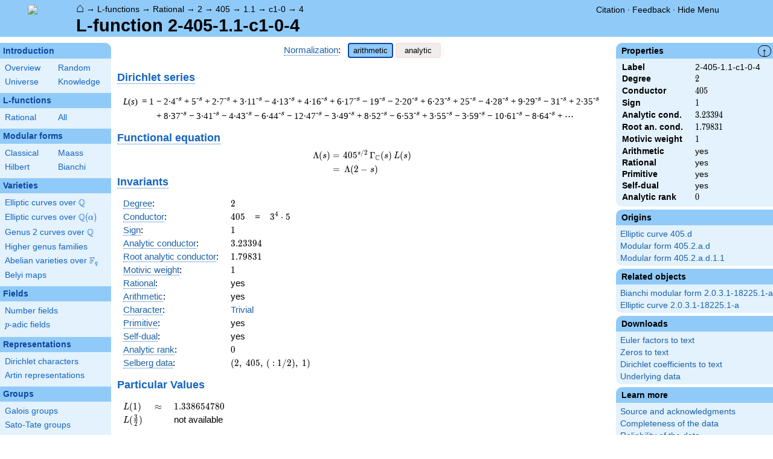

--- FILE ---
content_type: text/html; charset=utf-8
request_url: https://www.lmfdb.org/L/2/405/1.1/c1/0/4
body_size: 32331
content:
<!DOCTYPE html>
<html lang="en">
  <head>
    <meta http-equiv="Content-Type" content="text/html; charset=UTF-8">
    <meta http-equiv="X-UA-Compatible" content="IE=edge,chrome=1">
    <meta name="description" content="Welcome to the LMFDB, the database of L-functions, modular forms, and related objects. These pages are intended to be a modern handbook including tables, formulas, links, and references for L-functions and their underlying objects."/>
          <title>LMFDB - L-function 2-405-1.1-c1-0-4  </title>
        <link id="style_css" href="/style.css" rel="stylesheet" type="text/css" /> 

    <!-- jQuery -->
    <script type="text/javascript"
            src="https://ajax.googleapis.com/ajax/libs/jquery/3.2.1/jquery.min.js"
            integrity="sha384-xBuQ/xzmlsLoJpyjoggmTEz8OWUFM0/RC5BsqQBDX2v5cMvDHcMakNTNrHIW2I5f"
            crossorigin="anonymous"></script>
    <!-- jQuery UI -->
    <script type="text/javascript"
            src="https://ajax.googleapis.com/ajax/libs/jqueryui/1.12.1/jquery-ui.min.js"
            integrity="sha384-Dziy8F2VlJQLMShA6FHWNul/veM9bCkRUaLqr199K94ntO5QUrLJBEbYegdSkkqX"
            crossorigin="anonymous"></script>
    <link rel="stylesheet"
          href="https://ajax.googleapis.com/ajax/libs/jqueryui/1.12.1/themes/smoothness/jquery-ui.css"
          integrity="sha384-Nlo8b0yiGl7Dn+BgLn4mxhIIBU6We7aeeiulNCjHdUv/eKHx59s3anfSUjExbDxn"
          crossorigin="anonymous">

          <!--reCAPTCHA-->
      <script src="https://www.google.com/recaptcha/enterprise.js?render=6LchHWwpAAAAACFe52hZNEkUP5Bn5_0FfLiEuF3i&waf=session" async defer></script>
    



    <script type="text/javascript">var url_prefix = "";</script>

    <script type="text/javascript" src="/static/lmfdb.js"></script>
    <script type="text/javascript" src="/static/showdown.min.js"></script>

    <script type="text/javascript" src="/static/raw_typeset.js"></script>
    <script type="text/javascript" src="/static/notify.min.js"></script>


    <link rel="stylesheet"
          href="https://cdn.jsdelivr.net/npm/katex@0.10.2/dist/katex.min.css"
          integrity="sha384-yFRtMMDnQtDRO8rLpMIKrtPCD5jdktao2TV19YiZYWMDkUR5GQZR/NOVTdquEx1j"
          crossorigin="anonymous">
    <script defer
          src="https://cdn.jsdelivr.net/npm/katex@0.10.2/dist/katex.min.js"
          integrity="sha384-9Nhn55MVVN0/4OFx7EE5kpFBPsEMZxKTCnA+4fqDmg12eCTqGi6+BB2LjY8brQxJ"
          crossorigin="anonymous"></script>
    <script defer
          src="https://cdn.jsdelivr.net/npm/katex@0.10.2/dist/contrib/auto-render.min.js"
          integrity="sha384-kWPLUVMOks5AQFrykwIup5lo0m3iMkkHrD0uJ4H5cjeGihAutqP0yW0J6dpFiVkI"
          crossorigin="anonymous"></script>
    <script>
katexOpts = {
  delimiters: [
  {left: "$$", right: "$$", display: true},
  {left: "\\[", right: "\\]", display: true},
  {left: "$", right: "$", display: false},
  {left: "\\(", right: "\\)", display: false}
],
  maxExpand: Infinity,
  macros: {
  "\\C": '{\\mathbb{C}}',
  "\\R": '{\\mathbb{R}}',
  "\\Q": '{\\mathbb{Q}}',
  "\\Z": '{\\mathbb{Z}}',
  "\\F": '{\\mathbb{F}}',
  "\\H": '{\\mathbb{H}}',
  "\\HH": '{\\mathcal{H}}',
  "\\integers": '{\\mathcal{O}}',
  "\\SL": '{\\textrm{SL}}',
  "\\GL": '{\\textrm{GL}}',
  "\\PSL": '{\\textrm{PSL}}',
  "\\PGL": '{\\textrm{PGL}}',
  "\\ASL": '{\\textrm{ASL}}',
  "\\AGL": '{\\textrm{AGL}}',
  "\\ASp": '{\\textrm{ASp}}',
  "\\Sp": '{\\textrm{Sp}}',
  "\\PSp": '{\\textrm{PSp}}',
  "\\SO": '{\\textrm{SO}}',
  "\\PSO": '{\\textrm{PSO}}',
  "\\PO": '{\\textrm{PO}}',
    "\\PGO": '{\\textrm{PO}}',
  "\\SU": '{\\textrm{SU}}',
  "\\PSU": '{\\textrm{PSU}}',
  "\\SOPlus": '{\\textrm{SO}^+}',
  "\\SOMinus": '{\\textrm{SO}^-}',
    "\\GO": '{\\textrm{O}}',
  "\\Orth": '{\\textrm{O}}',
    "\\GOPlus": '{\\textrm{O}^+}',
  "\\OPlus": '{\\textrm{O}^+}',
  "\\OrthPlus": '{\\textrm{O}^+}',
    "\\GOMinus": '{\\textrm{O}^-}',
  "\\OrthMinus": '{\\textrm{O}^-}',
  "\\OMinus": '{\\textrm{O}^-}',
  "\\GU": '{\\textrm{GU}}',
  "\\Unitary": '{\\textrm{U}}',
    "\\CSp": '{\\textrm{GSp}}',
  "\\GSp": '{\\textrm{GSp}}',
    "\\CSO": '{\\textrm{GSO}}',
  "\\GSO": '{\\textrm{GSO}}',
    "\\CSOPlus": '{\\textrm{GSO}^+}',
  "\\GSOPlus": '{\\textrm{GSO}^+}',
    "\\CSOMinus": '{\\textrm{GSO}^-}',
  "\\GSOMinus": '{\\textrm{GSO}^-}',
    "\\CSU": '{\\textrm{GSU}}',
  "\\GSU": '{\\textrm{GSU}}',
    "\\CO": '{\\textrm{GO}}',
  "\\GOrth": '{\\textrm{GO}}',
    "\\COPlus": '{\\textrm{GO}^+}',
  "\\GOrthPlus": '{\\textrm{GO}^+}',
    "\\COMinus": '{\\textrm{GO}^-}',
  "\\GOrthMinus": '{\\textrm{GO}^-}',
    "\\CU": '{\\textrm{GU}}',
  "\\GUnitary": '{\\textrm{GU}}',
  "\\OmegaPlus": '{\\Omega^+}',
  "\\OmegaMinus": '{\\Omega^-}',
  "\\Spin": '{\\textrm{Spin}}',
  "\\SpinPlus": '{\\textrm{Spin}^+}',
  "\\SpinMinus": '{\\textrm{Spin}^-}',
  "\\PSOPlus": '{\\textrm{PSO}^+}',
  "\\POPlus": '{\\textrm{PO}^+}',
    "\\PGOPlus": '{\\textrm{PO}^+}',
  "\\PU": '{\\textrm{PU}}',
    "\\PGU": '{\\textrm{PU}}',
  "\\PSOMinus": '{\\textrm{PSO}^-}',
  "\\POMinus": '{\\textrm{PO}^-}',
    "\\PGOMinus": '{\\textrm{PO}^-}',
  "\\POmega": '{\\textrm{P}\\Omega}',
  "\\POmegaPlus": '{\\textrm{P}\\Omega^+}',
  "\\POmegaMinus": '{\\textrm{P}\\Omega^-}',
  "\\PGammaL": '{\\textrm{P}\\Gamma\\textrm{L}}',
  "\\PSigmaL": '{\\textrm{P}\\Sigma\\textrm{L}}',
  "\\PSigmaSp": '{\\textrm{P}\\Sigma\\textrm{Sp}}',
  "\\PGammaU": '{\\textrm{P}\\Gamma\\textrm{U}}',
  "\\AGammaL": '{\\textrm{A}\\Gamma\\textrm{L}}',
  "\\ASigmaL": '{\\textrm{A}\\Sigma\\textrm{L}}',
  "\\ASigmaSp": '{\\textrm{A}\\Sigma\\textrm{Sp}}',
  "\\Dic": '{\\textrm{Dic}}',
  "\\SD": '{\\textrm{SD}}',
  "\\OD": '{\\textrm{OD}}',
  "\\He": '{\\textrm{He}}',
  "\\HS": '{\\textrm{HS}}',
  "\\McL": '{\\textrm{McL}}',
  "\\Ru": '{\\textrm{Ru}}',
  "\\Co": '{\\textrm{Co}}',
  "\\Aut": '\\operatorname{Aut}',
  "\\Out": '\\operatorname{Out}',
  "\\End": '\\operatorname{End}',
  "\\Gal": '\\operatorname{Gal}',
  "\\Hom": '\\operatorname{Hom}',
  "\\Ord": '\\operatorname{Ord}',
  "\\Pic": '\\operatorname{Pic}',
  "\\Reg": '\\operatorname{Reg}',
  "\\Res": '\\operatorname{Res}',
  "\\sgn": '\\operatorname{sgn}',
  "\\Spec": '\\operatorname{Spec}',
  "\\Sym": '\\operatorname{Sym}',
  "\\trace": '\\operatorname{tr}',
  "\\mathstrut": '\\vphantom(',
  "\\ideal": '{\\mathfrak{ #1 }}',
  "\\classgroup": '{Cl(#1)}',
  "\\modstar": '{\\left( #1/#2 \\right)^\\times}',
  "\\card": '{\\# #1}',
},
};
  document.addEventListener("DOMContentLoaded", function() {
  renderMathInElement(document.body, katexOpts);
});
    </script>
    <link href="https://cdn.jsdelivr.net/npm/katex@0.10.2/dist/contrib/copy-tex.css" rel="stylesheet" type="text/css">
    <script src="https://cdn.jsdelivr.net/npm/katex@0.10.2/dist/contrib/copy-tex.min.js" integrity="sha384-XhWAe6BtVcvEdS3FFKT7Mcft4HJjPqMQvi5V4YhzH9Qxw497jC13TupOEvjoIPy7" crossorigin="anonymous"></script>





<!-- Google tag (gtag.js) -->
    <script async src="https://www.googletagmanager.com/gtag/js?id=G-YVBFDNX374"></script>
    <script>
      window.dataLayer = window.dataLayer || [];
      function gtag(){dataLayer.push(arguments);}
      gtag('js', new Date());

      gtag('config', 'G-YVBFDNX374');
    </script>

  </head><body class="l_functions"><div id="header">
    <div id="logo"><a href="/">
    <img src="/static/images/lmfdb-logo.png" />
</a></div>
    <div class="right">
      <div class="upper">
        <div class="bread">
                      <a href="/">&#8962;</a>
            &rarr; <a href="/L/"> L-functions</a>
            &rarr; <a href="/L/rational"> Rational</a>
            &rarr; <a href="/L/rational/2"> 2</a>
            &rarr; <a href="/L/rational/2/405"> 405</a>
            &rarr; <a href="/L/rational/2/405/1.1"> 1.1</a>
            &rarr; <a href="/L/rational/2/405/1.1/c1-0"> c1-0</a>
            &rarr; <a href="/L/2/405/1.1/c1/0/4"> 4</a>
                               </div>
        <div class="topright">
                                      <!--
            <span id="communication-wrapper">
              <img id="communication-img" src="/static/images/progress-green.gif" />
              <span id="communication"></span>
            </span>
-->
          <div class="undertopright">
            <a href="/citation" >Citation</a>
              &middot;
            <a href="/contact" target="_blank">Feedback</a>
              &middot;
            <a href="#" id="menutoggle">Hide Menu
                        </a>
          </div>
        </div>
      
        </div>
        <div id="title">L-function 2-405-1.1-c1-0-4</div>

    </div>
</div>

<div id="sidebar">
<h2 class="link"><a href="/intro">Introduction</a></h2>



  <table class="short">
  <tr>
  <td scope="col" width="20%"><a href="/intro">Overview</a><td scope="col" width="20%"><a href="/random">Random</a></tr><tr><td scope="col" width="20%"><a href="/universe">Universe</a><td scope="col" width="20%"><a href="/knowledge/">Knowledge</a></tr><tr></tr>
</table>


 
<h2 class="link"><a href="/L/contents">L-functions</a></h2>



  <table class="short">
  <tr>
  <td scope="col" width="20%"><a href="/L/rational">Rational</a><td scope="col" width="20%"><a href="/L/">All</a></tr><tr></tr>
</table>


 
<h2 class="link"><a href="/ModularForm/">Modular forms</a></h2>



  <table class="short">
  <tr>
  <td scope="col" width="20%"><a href="/ModularForm/GL2/Q/holomorphic/">Classical</a><td scope="col" width="20%"><a href="/ModularForm/GL2/Q/Maass/">Maass</a></tr><tr><td scope="col" width="20%"><a href="/ModularForm/GL2/TotallyReal/">Hilbert</a><td scope="col" width="20%"><a href="/ModularForm/GL2/ImaginaryQuadratic/">Bianchi</a></tr><tr></tr><tr></tr><tr></tr><tr></tr><tr></tr>
</table>


 
<h2 class="link"><a href="/Variety/">Varieties</a></h2>



  <table class="short">
  <tr>
  <td colspan=2><a href="/EllipticCurve/Q/">Elliptic curves over $\Q$</a></tr><tr></tr><tr><td colspan=2><a href="/EllipticCurve/">Elliptic curves over $\Q(\alpha)$</a></tr><tr></tr><tr></tr><tr><td colspan=2><a href="/Genus2Curve/Q/">Genus 2 curves over $\Q$</a></tr><tr></tr><tr></tr><tr></tr><tr></tr><tr></tr><tr></tr><tr></tr><tr></tr><tr></tr><tr></tr><tr></tr><tr><td colspan=2><a href="/HigherGenus/C/Aut/">Higher genus families</a></tr><tr></tr><tr></tr><tr></tr><tr></tr><tr></tr><tr><td colspan=2><a href="/Variety/Abelian/Fq/">Abelian varieties over $\F_{q}$</a></tr><tr><td colspan=2><a href="/Belyi/">Belyi maps</a></tr><tr></tr>
</table>


 
<h2 class="link"><a href="/Field/">Fields</a></h2>



  <table class="short">
  <tr>
  <td colspan=2><a href="/NumberField/">Number fields</a></tr><tr></tr><tr><td colspan=2><a href="/padicField/">$p$-adic fields</a></tr><tr></tr><tr></tr><tr></tr><tr></tr>
</table>


 
<h2 class="link"><a href="/Representation/">Representations</a></h2>



  <table class="short">
  <tr>
  <td colspan=2><a href="/Character/Dirichlet/">Dirichlet characters</a></tr><tr></tr><tr></tr><tr><td colspan=2><a href="/ArtinRepresentation/">Artin representations</a></tr><tr></tr><tr></tr><tr></tr><tr></tr><tr></tr><tr></tr>
</table>


 
<h2 class="link"><a href="/Group/">Groups</a></h2>



  <table class="short">
  <tr>
  <td colspan=2><a href="/GaloisGroup/">Galois groups</a></tr><tr></tr><tr><td colspan=2><a href="/SatoTateGroup/">Sato-Tate groups</a></tr><tr><td colspan=2><a href="/Groups/Abstract/">Abstract groups</a></tr><tr></tr><tr></tr><tr><td scope="col" width="40%">    </td></tr><tr></tr>
</table>


 
<h2 class="link"><a href="/api/options">Database</a></h2>




 </div>
 
 

      <div id="properties">
       <div id="properties-collapser">&uarr;</div>
           <h1 class="properties-header">Properties</h1>
       <div class="properties-body">
       <table>
                  <tr><td class="label">Label</td><td>
                  2-405-1.1-c1-0-4</td></tr>           <tr><td class="label">Degree</td><td>
                  $2$</td></tr>           <tr><td class="label">Conductor</td><td>
                  $405$</td></tr>           <tr><td class="label">Sign</td><td>
                  $1$</td></tr>           <tr><td class="label">Analytic cond.</td><td>
                  $3.23394$</td></tr>           <tr><td class="label">Root an. cond.</td><td>
                  $1.79831$</td></tr>           <tr><td class="label">Motivic weight</td><td>
                  $1$</td></tr>           <tr><td class="label">Arithmetic</td><td>
                  yes</td></tr>           <tr><td class="label">Rational</td><td>
                  yes</td></tr>           <tr><td class="label">Primitive</td><td>
                  yes</td></tr>           <tr><td class="label">Self-dual</td><td>
                  yes</td></tr>           <tr><td class="label">Analytic rank</td><td>
                  $0$</td></tr>      </table>
      </div>
    
       <h1 class="properties-header">Origins</h1>
    <div class="properties-body">
        <ul>
                           <li><a href="/EllipticCurve/Q/405/d">Elliptic curve 405.d</a></li>
                                   <li><a href="/ModularForm/GL2/Q/holomorphic/405/2/a/d">Modular form 405.2.a.d</a></li>
                                   <li><a href="/ModularForm/GL2/Q/holomorphic/405/2/a/d/1/1">Modular form 405.2.a.d.1.1</a></li>
                    </ul>
      </div>
   
   
       <h1 class="properties-header">Related objects</h1>
    <div class="properties-body">
        <ul>
                           <li><a href="/ModularForm/GL2/ImaginaryQuadratic/2.0.3.1/18225.1/a">Bianchi modular form 2.0.3.1-18225.1-a</a></li>
                                   <li><a href="/EllipticCurve/2.0.3.1/18225.1/a">Elliptic curve 2.0.3.1-18225.1-a</a></li>
                    </ul>
      </div>
   
   
   
       <h1 class="properties-header">Downloads</h1>
    <div class="properties-body">
        <ul>
                           <li><a href="/L/download_euler/2-405-1.1-c1-0-4">Euler factors to text</a></li>
                                   <li><a href="/L/download_zeros/2-405-1.1-c1-0-4">Zeros to text</a></li>
                                   <li><a href="/L/download_dirichlet_coeff/2-405-1.1-c1-0-4">Dirichlet coefficients to text</a></li>
                                   <li><a href="/L/data/2-405-1.1-c1-0-4">Underlying data</a></li>
                    </ul>
      </div>
   
       <h1 class="properties-header">Learn more</h1>
    <div class="properties-body">
        <ul>
                           <li><a href="/L/2/405/1.1/c1/0/4/Source">Source and acknowledgments</a></li>
                                   <li><a href="/L/2/405/1.1/c1/0/4/Completeness">Completeness of the data</a></li>
                                   <li><a href="/L/2/405/1.1/c1/0/4/Reliability">Reliability of the data</a></li>
                                   <li><a href="/L/Labels">L-function labels</a></li>
                    </ul>
      </div>
   
    </div>
<div id="main">
  <div id="content">
    <div id="flashes">
              </div>    <div align="right" style="float: right; padding-left:10px;" id="rawtseticonspot" title="raw/typeset toggle"></div>
            
<script>
  function show_normalization(normstyle) {
    $('.analytic').hide();
    $('.arithmetic').hide();
    $('.'+normstyle).show();
    $('button.analytic').show();
    $('button.arithmetic').show();
    if (normstyle == 'analytic') {
      $('button.analytic').css('background', '#90CAF9');
      $('button.analytic').css('border', '2px solid #0D47A1');
      $('button.arithmetic').css('background', '#eee');
      $('button.arithmetic').css('border', '1px solid #fdd');
    }
    if (normstyle == 'arithmetic') {
      $('button.arithmetic').css('background', '#90CAF9');
      $('button.arithmetic').css('border', '2px solid #0D47A1');
      $('button.analytic').css('background', '#eee');
      $('button.analytic').css('border', '1px solid #fdd');
    }
  }

</script>


<center>
<div><a title="Normalization of an L-function [lfunction.normalization]" knowl="lfunction.normalization" kwargs="">Normalization</a>: &nbsp;  <button class='arithmetic active' onclick="show_normalization('arithmetic'); return false">arithmetic</button>
  <button class='analytic inactive' onclick="show_normalization('analytic'); return false">analytic</button></div>
</center>

<h2>    </h2>

<h2 style="margin-top:5px;"> <a title="Dirichlet series [lfunction.dirichlet_series]" knowl="lfunction.dirichlet_series" kwargs="">Dirichlet series</a></h2>
<div class="arithmetic" style="margin-left:10px;"><table class='dirichletseries'><tr><td valign='top'><span class='term'><em>L</em>(<em>s</em>)&thinsp;&nbsp;=&nbsp;1<sup></sup>&nbsp;</span></td><td valign='top'> <span class='term'></span>  <span class='term'></span>  <span class='term'> &minus; 2&middot;4<sup>-s</sup></span>  <span class='term'> + 5<sup>-s</sup></span>  <span class='term'></span>  <span class='term'> + 2&middot;7<sup>-s</sup></span>  <span class='term'></span>  <span class='term'></span>  <span class='term'></span>  <span class='term'> + 3&middot;11<sup>-s</sup></span>  <span class='term'></span>  <span class='term'> &minus; 4&middot;13<sup>-s</sup></span>  <span class='term'></span>  <span class='term'></span>  <span class='term'> + 4&middot;16<sup>-s</sup></span>  <span class='term'> + 6&middot;17<sup>-s</sup></span>  <span class='term'></span>  <span class='term'> &minus; 19<sup>-s</sup></span>  <span class='term'> &minus; 2&middot;20<sup>-s</sup></span>  <span class='term'></span>  <span class='term'></span>  <span class='term'> + 6&middot;23<sup>-s</sup></span>  <span class='term'></span>  <span class='term'> + 25<sup>-s</sup></span>  <span class='term'></span>  <span class='term'></span>  <span class='term'> &minus; 4&middot;28<sup>-s</sup></span>  <span class='term'> + 9&middot;29<sup>-s</sup></span>  <span class='term'></span>  <span class='term'> &minus; 31<sup>-s</sup></span>  <span class='term'></span>  <span class='term'></span>  <span class='term'></span>  <span class='term'> + 2&middot;35<sup>-s</sup></span>  <span class='term'></span>  <span class='term'> + 8&middot;37<sup>-s</sup></span>  <span class='term'></span>  <span class='term'></span>  <span class='term'></span>  <span class='term'> &minus; 3&middot;41<sup>-s</sup></span>  <span class='term'></span>  <span class='term'> &minus; 4&middot;43<sup>-s</sup></span>  <span class='term'> &minus; 6&middot;44<sup>-s</sup></span>  <span class='term'></span>  <span class='term'></span>  <span class='term'> &minus; 12&middot;47<sup>-s</sup></span>  <span class='term'></span>  <span class='term'> &minus; 3&middot;49<sup>-s</sup></span>  <span class='term'></span>  <span class='term'></span>  <span class='term'> + 8&middot;52<sup>-s</sup></span>  <span class='term'> &minus; 6&middot;53<sup>-s</sup></span>  <span class='term'></span>  <span class='term'> + 3&middot;55<sup>-s</sup></span>  <span class='term'></span>  <span class='term'></span>  <span class='term'></span>  <span class='term'> &minus; 3&middot;59<sup>-s</sup></span>  <span class='term'></span>  <span class='term'> &minus; 10&middot;61<sup>-s</sup></span>  <span class='term'></span>  <span class='term'></span>  <span class='term'> &minus; 8&middot;64<sup>-s</sup></span> <span class='term'> + &#8943;</span></td></tr></table></div>
<div class="analytic nodisplay" style="margin-left:10px;"><table class='dirichletseries'><tr><td valign='top'><span class='term'><em>L</em>(<em>s</em>)&thinsp;&nbsp;=&nbsp;1<sup></sup>&nbsp;</span></td><td valign='top'> <span class='term'></span>  <span class='term'></span>  <span class='term'> &minus; 4<sup>-s</sup></span>  <span class='term'> + 0.447&middot;5<sup>-s</sup></span>  <span class='term'></span>  <span class='term'> + 0.755&middot;7<sup>-s</sup></span>  <span class='term'></span>  <span class='term'></span>  <span class='term'></span>  <span class='term'> + 0.904&middot;11<sup>-s</sup></span>  <span class='term'></span>  <span class='term'> &minus; 1.10&middot;13<sup>-s</sup></span>  <span class='term'></span>  <span class='term'></span>  <span class='term'> + 16<sup>-s</sup></span>  <span class='term'> + 1.45&middot;17<sup>-s</sup></span>  <span class='term'></span>  <span class='term'> &minus; 0.229&middot;19<sup>-s</sup></span>  <span class='term'> &minus; 0.447&middot;20<sup>-s</sup></span>  <span class='term'></span>  <span class='term'></span>  <span class='term'> + 1.25&middot;23<sup>-s</sup></span>  <span class='term'></span>  <span class='term'> + 1/5&middot;25<sup>-s</sup></span>  <span class='term'></span>  <span class='term'></span>  <span class='term'> &minus; 0.755&middot;28<sup>-s</sup></span>  <span class='term'> + 1.67&middot;29<sup>-s</sup></span>  <span class='term'></span>  <span class='term'> &minus; 0.179&middot;31<sup>-s</sup></span>  <span class='term'></span>  <span class='term'></span>  <span class='term'></span>  <span class='term'> + 0.338&middot;35<sup>-s</sup></span>  <span class='term'></span>  <span class='term'> + 1.31&middot;37<sup>-s</sup></span>  <span class='term'></span>  <span class='term'></span>  <span class='term'></span>  <span class='term'> &minus; 0.468&middot;41<sup>-s</sup></span>  <span class='term'></span>  <span class='term'> &minus; 0.609&middot;43<sup>-s</sup></span>  <span class='term'> &minus; 0.904&middot;44<sup>-s</sup></span>  <span class='term'></span>  <span class='term'></span>  <span class='term'> &minus; 1.75&middot;47<sup>-s</sup></span>  <span class='term'></span>  <span class='term'> &minus; 3/7&middot;49<sup>-s</sup></span>  <span class='term'></span>  <span class='term'></span>  <span class='term'> + 1.10&middot;52<sup>-s</sup></span>  <span class='term'> &minus; 0.824&middot;53<sup>-s</sup></span>  <span class='term'></span>  <span class='term'> + 0.404&middot;55<sup>-s</sup></span>  <span class='term'></span>  <span class='term'></span>  <span class='term'></span>  <span class='term'> &minus; 0.390&middot;59<sup>-s</sup></span>  <span class='term'></span>  <span class='term'> &minus; 1.28&middot;61<sup>-s</sup></span>  <span class='term'></span>  <span class='term'></span>  <span class='term'> &minus; 64<sup>-s</sup></span> <span class='term'> + &#8943;</span></td></tr></table></div>

<h2 style="margin-bottom:-10px;"><a title="Functional equation of an L-function [lfunction.functional_equation]" knowl="lfunction.functional_equation" kwargs="">Functional equation</a></h2>
<div id="functionalEqText" class="arithmetic">\[\begin{aligned}\Lambda(s)=\mathstrut &amp; 405 ^{s/2} \, \Gamma_{\C}(s) \, L(s)\cr =\mathstrut &amp; \, \Lambda(2-s) \end{aligned}\]</div>
<div id="functionalEqText" class="analytic nodisplay">\[\begin{aligned}\Lambda(s)=\mathstrut &amp; 405 ^{s/2} \, \Gamma_{\C}(s+1/2) \, L(s)\cr =\mathstrut &amp; \, \Lambda(1-s) \end{aligned}\]</div>

<h2 style="margin-top:-25px;"> <a title="Invariants of an L-function [lfunction.invariants]" knowl="lfunction.invariants" kwargs="">Invariants</a>  </h2>

<table>
  <tr>
    <td> <a title="Degree of an L-function [lfunction.degree]" knowl="lfunction.degree" kwargs="">Degree</a>: </td>
    <td> \(2\) </td>
  </tr>

  <tr>
    <td> <a title="Conductor of an L-function [lfunction.conductor]" knowl="lfunction.conductor" kwargs="">Conductor</a>: </td>
    <td> \(405\)
      &nbsp;&nbsp;  = &nbsp;&nbsp; \(3^{4} \cdot 5\)
          </td>
  </tr>

  <tr>
    <td> <a title="Sign of the functional equation [lfunction.sign]" knowl="lfunction.sign" kwargs="">Sign</a>: </td>
    <td> $1$
    </td>
  </tr>

    <tr>
    <td> <a title="Analytic conductor [lfunction.analytic_conductor]" knowl="lfunction.analytic_conductor" kwargs="">Analytic conductor</a>: </td>
    <td> \(3.23394\) </td>
  </tr>
  <tr>
    <td> <a title="Root analytic conductor [lfunction.root_analytic_conductor]" knowl="lfunction.root_analytic_conductor" kwargs="">Root analytic conductor</a>: </td>
    <td> \(1.79831\) </td>
  </tr>
  
    <tr>
    <td> <a title="Motivic weight [lfunction.motivic_weight]" knowl="lfunction.motivic_weight" kwargs="">Motivic weight</a>: </td>
    <td> \(1\) </td>
  </tr>
      <tr>
    <td> <a title="Rational L-function [lfunction.rational]" knowl="lfunction.rational" kwargs="">Rational</a>: </td>
    <td> yes </td>
  </tr>
    <tr>
    <td> <a title="Arithmetic L-function [lfunction.arithmetic]" knowl="lfunction.arithmetic" kwargs="">Arithmetic</a>: </td>
    <td> yes </td>
  </tr>

    <tr>
    <td> <a title="Central character of an L-function [lfunction.central_character]" knowl="lfunction.central_character" kwargs="">Character</a>: </td>
    <td> <a href="/Character/Dirichlet/405/1">Trivial</a>
    </td>
  </tr>
  
  
  <tr>
    <td> <a title="Primitive L-function [lfunction.primitive]" knowl="lfunction.primitive" kwargs="">Primitive</a>:  </td>
    <td> yes
    </td>
  </tr>

  <tr>
    <td> <a title="Self-dual L-function [lfunction.self-dual]" knowl="lfunction.self-dual" kwargs="">Self-dual</a>: </td>
    <td> yes
    </td>
  </tr>

  <tr>
    <td> <a title="Analytic rank [lfunction.analytic_rank]" knowl="lfunction.analytic_rank" kwargs="">Analytic rank</a>: </td>
    <td> \(0\)
    </td>
  </tr>
  
  <tr>
    <td> <a title="Selberg data for the functional equation of an L-function [lfunction.selbergdata]" knowl="lfunction.selbergdata" kwargs="">Selberg data</a>: </td>
    <td> \((2,\ 405,\ (\ :1/2),\ 1)\)
    </td>
  </tr>
</table>

  <h2>Particular Values</h2>
  <div>
  <table>
        <tr class="arithmetic">
      <td> \(L(1)\) </td>
            <td>\(\approx\)</td>
            <td> \(1.338654780\) </td>
    </tr>
    <tr class="analytic nodisplay">
      <td> \(L(\frac12)\) </td>
            <td>\(\approx\)</td>
      
      <td> \(1.338654780\) </td>
    </tr>
    
        <tr class="arithmetic">
      <td> \(L(\frac{3}{2})\) </td>
            <td></td>
      <td> not available </td>
          </tr>
    <tr class="analytic nodisplay">
      <td> \(L(1)\) </td>
            <td></td>
      <td> not available </td>
          </tr>
      </table>
  </div>

<h2><a title="Euler product of an L-function [lfunction.euler_product]" knowl="lfunction.euler_product" kwargs="">Euler product</a></h2>
<div class="arithmetic">&nbsp;&nbsp;&nbsp;\(L(s) = \displaystyle \prod_{p} F_p(p^{-s})^{-1} \)<div style="max-width: 100%; overflow-x: auto;"><table class='ntdata'><thead><tr class='space'><th class='weight'></th><th class='weight'>$p$</th><th class='weight' style="text-align: left;">$F_p(T)$</th><th class='weight' style="text-align: left; font-weight: normal;">Isogeny Class over $\mathbf{F}_p$</th></tr></thead><tr><td>bad</td><td>3</td><td> \( 1 \) </td><td>  </td></tr><tr><td></td><td>5</td><td> \( 1 - T \) </td><td>  </td></tr><tr class='first'><td>good</td><td>2</td><td> \( 1 + p T^{2} \) </td><td> <a href="/Variety/Abelian/Fq/1/2/a">1.2.a</a> </td></tr><tr><td></td><td>7</td><td> \( 1 - 2 T + p T^{2} \) </td><td> <a href="/Variety/Abelian/Fq/1/7/ac">1.7.ac</a> </td></tr><tr><td></td><td>11</td><td> \( 1 - 3 T + p T^{2} \) </td><td> <a href="/Variety/Abelian/Fq/1/11/ad">1.11.ad</a> </td></tr><tr><td></td><td>13</td><td> \( 1 + 4 T + p T^{2} \) </td><td> <a href="/Variety/Abelian/Fq/1/13/e">1.13.e</a> </td></tr><tr><td></td><td>17</td><td> \( 1 - 6 T + p T^{2} \) </td><td> <a href="/Variety/Abelian/Fq/1/17/ag">1.17.ag</a> </td></tr><tr><td></td><td>19</td><td> \( 1 + T + p T^{2} \) </td><td> <a href="/Variety/Abelian/Fq/1/19/b">1.19.b</a> </td></tr><tr><td></td><td>23</td><td> \( 1 - 6 T + p T^{2} \) </td><td> <a href="/Variety/Abelian/Fq/1/23/ag">1.23.ag</a> </td></tr><tr><td></td><td>29</td><td> \( 1 - 9 T + p T^{2} \) </td><td> <a href="/Variety/Abelian/Fq/1/29/aj">1.29.aj</a> </td></tr><tr><td></td><td>31</td><td> \( 1 + T + p T^{2} \) </td><td> <a href="/Variety/Abelian/Fq/1/31/b">1.31.b</a> </td></tr><tr id='moreep'  class='more nodisplay'><td></td><td>37</td><td> \( 1 - 8 T + p T^{2} \) </td><td> <a href="/Variety/Abelian/Fq/1/37/ai">1.37.ai</a> </td></tr><tr class='more nodisplay'><td></td><td>41</td><td> \( 1 + 3 T + p T^{2} \) </td><td> <a href="/Variety/Abelian/Fq/1/41/d">1.41.d</a> </td></tr><tr class='more nodisplay'><td></td><td>43</td><td> \( 1 + 4 T + p T^{2} \) </td><td> <a href="/Variety/Abelian/Fq/1/43/e">1.43.e</a> </td></tr><tr class='more nodisplay'><td></td><td>47</td><td> \( 1 + 12 T + p T^{2} \) </td><td> <a href="/Variety/Abelian/Fq/1/47/m">1.47.m</a> </td></tr><tr class='more nodisplay'><td></td><td>53</td><td> \( 1 + 6 T + p T^{2} \) </td><td> <a href="/Variety/Abelian/Fq/1/53/g">1.53.g</a> </td></tr><tr class='more nodisplay'><td></td><td>59</td><td> \( 1 + 3 T + p T^{2} \) </td><td> <a href="/Variety/Abelian/Fq/1/59/d">1.59.d</a> </td></tr><tr class='more nodisplay'><td></td><td>61</td><td> \( 1 + 10 T + p T^{2} \) </td><td> <a href="/Variety/Abelian/Fq/1/61/k">1.61.k</a> </td></tr><tr class='more nodisplay'><td></td><td>67</td><td> \( 1 - 14 T + p T^{2} \) </td><td> <a href="/Variety/Abelian/Fq/1/67/ao">1.67.ao</a> </td></tr><tr class='more nodisplay'><td></td><td>71</td><td> \( 1 - 3 T + p T^{2} \) </td><td> <a href="/Variety/Abelian/Fq/1/71/ad">1.71.ad</a> </td></tr><tr class='more nodisplay'><td></td><td>73</td><td> \( 1 - 2 T + p T^{2} \) </td><td> <a href="/Variety/Abelian/Fq/1/73/ac">1.73.ac</a> </td></tr><tr class='more nodisplay'><td></td><td>79</td><td> \( 1 + 16 T + p T^{2} \) </td><td> <a href="/Variety/Abelian/Fq/1/79/q">1.79.q</a> </td></tr><tr class='more nodisplay'><td></td><td>83</td><td> \( 1 - 12 T + p T^{2} \) </td><td> <a href="/Variety/Abelian/Fq/1/83/am">1.83.am</a> </td></tr><tr class='more nodisplay'><td></td><td>89</td><td> \( 1 + 15 T + p T^{2} \) </td><td> <a href="/Variety/Abelian/Fq/1/89/p">1.89.p</a> </td></tr><tr class='more nodisplay'><td></td><td>97</td><td> \( 1 + 4 T + p T^{2} \) </td><td> <a href="/Variety/Abelian/Fq/1/97/e">1.97.e</a> </td></tr><tr class="less toggle"><td colspan="2"> <a onclick="show_moreless(&quot;more&quot;); return true" href="#moreep">show more</a></td><td></td></tr><tr class="more toggle nodisplay"><td colspan="2"><a onclick="show_moreless(&quot;less&quot;); return true" href="#eptable">show less</a></td><td></td></tr></table></div></div>
  <div class="analytic nodisplay">&nbsp;&nbsp;&nbsp;\(L(s) = \displaystyle\prod_p \ \prod_{j=1}^{2} (1 - \alpha_{j,p}\,  p^{-s})^{-1}\)</div>


<h2> Imaginary part of the first few zeros on the <a title="Critical line of an L-function [lfunction.critical_line]" knowl="lfunction.critical_line" kwargs="">critical line</a></h2>
<p>
<span class='redhighlight'>&minus;11.29810456021436859378746330171, &minus;10.04624014100845215666127682432, &minus;9.562964346295115144850959285425, &minus;8.538687880420415041094117740367, &minus;7.73102144096255023104365276788, &minus;6.47289908140934830552102870516, &minus;5.18690236062207152876422818521, &minus;4.59634975877424853850281958730, &minus;3.14233849758258863442381605357, &minus;1.27645214139714047950709921081, </span>
<span class='positivezero'>1.27645214139714047950709921081, 3.14233849758258863442381605357, 4.59634975877424853850281958730, 5.18690236062207152876422818521, 6.47289908140934830552102870516, 7.73102144096255023104365276788, 8.538687880420415041094117740367, 9.562964346295115144850959285425, 10.04624014100845215666127682432, 11.29810456021436859378746330171</span>
</p>

<h2> Graph of the <a title="Z-function of an L-function [lfunction.zfunction]" knowl="lfunction.zfunction" kwargs="">$Z$-function</a> along the <a title="Critical line of an L-function [lfunction.critical_line]" knowl="lfunction.critical_line" kwargs="">critical line</a> </h2>

<center>
<img src="/L/Plot/2/405/1.1/c1/0/4" >
</center>

<h2>    </h2>


<script type="text/javascript">
  $(function() {
    $("#zeros").load("/L/Zeros/2/405/1.1/c1/0/4");
  });

</script>

      </div>
</div>


<div id="footer">
    
        <h4 style="margin:5px;">This project is supported by <a href="/acknowledgment#sponsors">grants</a> from the US National Science Foundation, the UK Engineering and Physical Sciences Research Council, and the Simons Foundation.</h4>
    <div>
      <a href="/contact">Contact</a>
      &middot;
      <a href="/citation">Citation</a>
      &middot;
      <a href="/acknowledgment">Acknowledgments</a>
      &middot;
      <a href="/management">Editorial Board</a>
            &middot;
      <a href="https://github.com/LMFDB/lmfdb/tree/fdc4a3de9a4739e9c7b6a36a60dbe0f82bb00950
">Source</a>
            &middot;
      SageMath version 10.4
      &middot;
      LMFDB Release 1.2.1
    </div>
</div>  </body>
</html>

--- FILE ---
content_type: text/html; charset=utf-8
request_url: https://www.google.com/recaptcha/enterprise/anchor?ar=1&k=6LchHWwpAAAAACFe52hZNEkUP5Bn5_0FfLiEuF3i&co=aHR0cHM6Ly93d3cubG1mZGIub3JnOjQ0Mw..&hl=en&v=PoyoqOPhxBO7pBk68S4YbpHZ&size=invisible&anchor-ms=20000&execute-ms=30000&cb=9qd63sg7r51b
body_size: 50149
content:
<!DOCTYPE HTML><html dir="ltr" lang="en"><head><meta http-equiv="Content-Type" content="text/html; charset=UTF-8">
<meta http-equiv="X-UA-Compatible" content="IE=edge">
<title>reCAPTCHA</title>
<style type="text/css">
/* cyrillic-ext */
@font-face {
  font-family: 'Roboto';
  font-style: normal;
  font-weight: 400;
  font-stretch: 100%;
  src: url(//fonts.gstatic.com/s/roboto/v48/KFO7CnqEu92Fr1ME7kSn66aGLdTylUAMa3GUBHMdazTgWw.woff2) format('woff2');
  unicode-range: U+0460-052F, U+1C80-1C8A, U+20B4, U+2DE0-2DFF, U+A640-A69F, U+FE2E-FE2F;
}
/* cyrillic */
@font-face {
  font-family: 'Roboto';
  font-style: normal;
  font-weight: 400;
  font-stretch: 100%;
  src: url(//fonts.gstatic.com/s/roboto/v48/KFO7CnqEu92Fr1ME7kSn66aGLdTylUAMa3iUBHMdazTgWw.woff2) format('woff2');
  unicode-range: U+0301, U+0400-045F, U+0490-0491, U+04B0-04B1, U+2116;
}
/* greek-ext */
@font-face {
  font-family: 'Roboto';
  font-style: normal;
  font-weight: 400;
  font-stretch: 100%;
  src: url(//fonts.gstatic.com/s/roboto/v48/KFO7CnqEu92Fr1ME7kSn66aGLdTylUAMa3CUBHMdazTgWw.woff2) format('woff2');
  unicode-range: U+1F00-1FFF;
}
/* greek */
@font-face {
  font-family: 'Roboto';
  font-style: normal;
  font-weight: 400;
  font-stretch: 100%;
  src: url(//fonts.gstatic.com/s/roboto/v48/KFO7CnqEu92Fr1ME7kSn66aGLdTylUAMa3-UBHMdazTgWw.woff2) format('woff2');
  unicode-range: U+0370-0377, U+037A-037F, U+0384-038A, U+038C, U+038E-03A1, U+03A3-03FF;
}
/* math */
@font-face {
  font-family: 'Roboto';
  font-style: normal;
  font-weight: 400;
  font-stretch: 100%;
  src: url(//fonts.gstatic.com/s/roboto/v48/KFO7CnqEu92Fr1ME7kSn66aGLdTylUAMawCUBHMdazTgWw.woff2) format('woff2');
  unicode-range: U+0302-0303, U+0305, U+0307-0308, U+0310, U+0312, U+0315, U+031A, U+0326-0327, U+032C, U+032F-0330, U+0332-0333, U+0338, U+033A, U+0346, U+034D, U+0391-03A1, U+03A3-03A9, U+03B1-03C9, U+03D1, U+03D5-03D6, U+03F0-03F1, U+03F4-03F5, U+2016-2017, U+2034-2038, U+203C, U+2040, U+2043, U+2047, U+2050, U+2057, U+205F, U+2070-2071, U+2074-208E, U+2090-209C, U+20D0-20DC, U+20E1, U+20E5-20EF, U+2100-2112, U+2114-2115, U+2117-2121, U+2123-214F, U+2190, U+2192, U+2194-21AE, U+21B0-21E5, U+21F1-21F2, U+21F4-2211, U+2213-2214, U+2216-22FF, U+2308-230B, U+2310, U+2319, U+231C-2321, U+2336-237A, U+237C, U+2395, U+239B-23B7, U+23D0, U+23DC-23E1, U+2474-2475, U+25AF, U+25B3, U+25B7, U+25BD, U+25C1, U+25CA, U+25CC, U+25FB, U+266D-266F, U+27C0-27FF, U+2900-2AFF, U+2B0E-2B11, U+2B30-2B4C, U+2BFE, U+3030, U+FF5B, U+FF5D, U+1D400-1D7FF, U+1EE00-1EEFF;
}
/* symbols */
@font-face {
  font-family: 'Roboto';
  font-style: normal;
  font-weight: 400;
  font-stretch: 100%;
  src: url(//fonts.gstatic.com/s/roboto/v48/KFO7CnqEu92Fr1ME7kSn66aGLdTylUAMaxKUBHMdazTgWw.woff2) format('woff2');
  unicode-range: U+0001-000C, U+000E-001F, U+007F-009F, U+20DD-20E0, U+20E2-20E4, U+2150-218F, U+2190, U+2192, U+2194-2199, U+21AF, U+21E6-21F0, U+21F3, U+2218-2219, U+2299, U+22C4-22C6, U+2300-243F, U+2440-244A, U+2460-24FF, U+25A0-27BF, U+2800-28FF, U+2921-2922, U+2981, U+29BF, U+29EB, U+2B00-2BFF, U+4DC0-4DFF, U+FFF9-FFFB, U+10140-1018E, U+10190-1019C, U+101A0, U+101D0-101FD, U+102E0-102FB, U+10E60-10E7E, U+1D2C0-1D2D3, U+1D2E0-1D37F, U+1F000-1F0FF, U+1F100-1F1AD, U+1F1E6-1F1FF, U+1F30D-1F30F, U+1F315, U+1F31C, U+1F31E, U+1F320-1F32C, U+1F336, U+1F378, U+1F37D, U+1F382, U+1F393-1F39F, U+1F3A7-1F3A8, U+1F3AC-1F3AF, U+1F3C2, U+1F3C4-1F3C6, U+1F3CA-1F3CE, U+1F3D4-1F3E0, U+1F3ED, U+1F3F1-1F3F3, U+1F3F5-1F3F7, U+1F408, U+1F415, U+1F41F, U+1F426, U+1F43F, U+1F441-1F442, U+1F444, U+1F446-1F449, U+1F44C-1F44E, U+1F453, U+1F46A, U+1F47D, U+1F4A3, U+1F4B0, U+1F4B3, U+1F4B9, U+1F4BB, U+1F4BF, U+1F4C8-1F4CB, U+1F4D6, U+1F4DA, U+1F4DF, U+1F4E3-1F4E6, U+1F4EA-1F4ED, U+1F4F7, U+1F4F9-1F4FB, U+1F4FD-1F4FE, U+1F503, U+1F507-1F50B, U+1F50D, U+1F512-1F513, U+1F53E-1F54A, U+1F54F-1F5FA, U+1F610, U+1F650-1F67F, U+1F687, U+1F68D, U+1F691, U+1F694, U+1F698, U+1F6AD, U+1F6B2, U+1F6B9-1F6BA, U+1F6BC, U+1F6C6-1F6CF, U+1F6D3-1F6D7, U+1F6E0-1F6EA, U+1F6F0-1F6F3, U+1F6F7-1F6FC, U+1F700-1F7FF, U+1F800-1F80B, U+1F810-1F847, U+1F850-1F859, U+1F860-1F887, U+1F890-1F8AD, U+1F8B0-1F8BB, U+1F8C0-1F8C1, U+1F900-1F90B, U+1F93B, U+1F946, U+1F984, U+1F996, U+1F9E9, U+1FA00-1FA6F, U+1FA70-1FA7C, U+1FA80-1FA89, U+1FA8F-1FAC6, U+1FACE-1FADC, U+1FADF-1FAE9, U+1FAF0-1FAF8, U+1FB00-1FBFF;
}
/* vietnamese */
@font-face {
  font-family: 'Roboto';
  font-style: normal;
  font-weight: 400;
  font-stretch: 100%;
  src: url(//fonts.gstatic.com/s/roboto/v48/KFO7CnqEu92Fr1ME7kSn66aGLdTylUAMa3OUBHMdazTgWw.woff2) format('woff2');
  unicode-range: U+0102-0103, U+0110-0111, U+0128-0129, U+0168-0169, U+01A0-01A1, U+01AF-01B0, U+0300-0301, U+0303-0304, U+0308-0309, U+0323, U+0329, U+1EA0-1EF9, U+20AB;
}
/* latin-ext */
@font-face {
  font-family: 'Roboto';
  font-style: normal;
  font-weight: 400;
  font-stretch: 100%;
  src: url(//fonts.gstatic.com/s/roboto/v48/KFO7CnqEu92Fr1ME7kSn66aGLdTylUAMa3KUBHMdazTgWw.woff2) format('woff2');
  unicode-range: U+0100-02BA, U+02BD-02C5, U+02C7-02CC, U+02CE-02D7, U+02DD-02FF, U+0304, U+0308, U+0329, U+1D00-1DBF, U+1E00-1E9F, U+1EF2-1EFF, U+2020, U+20A0-20AB, U+20AD-20C0, U+2113, U+2C60-2C7F, U+A720-A7FF;
}
/* latin */
@font-face {
  font-family: 'Roboto';
  font-style: normal;
  font-weight: 400;
  font-stretch: 100%;
  src: url(//fonts.gstatic.com/s/roboto/v48/KFO7CnqEu92Fr1ME7kSn66aGLdTylUAMa3yUBHMdazQ.woff2) format('woff2');
  unicode-range: U+0000-00FF, U+0131, U+0152-0153, U+02BB-02BC, U+02C6, U+02DA, U+02DC, U+0304, U+0308, U+0329, U+2000-206F, U+20AC, U+2122, U+2191, U+2193, U+2212, U+2215, U+FEFF, U+FFFD;
}
/* cyrillic-ext */
@font-face {
  font-family: 'Roboto';
  font-style: normal;
  font-weight: 500;
  font-stretch: 100%;
  src: url(//fonts.gstatic.com/s/roboto/v48/KFO7CnqEu92Fr1ME7kSn66aGLdTylUAMa3GUBHMdazTgWw.woff2) format('woff2');
  unicode-range: U+0460-052F, U+1C80-1C8A, U+20B4, U+2DE0-2DFF, U+A640-A69F, U+FE2E-FE2F;
}
/* cyrillic */
@font-face {
  font-family: 'Roboto';
  font-style: normal;
  font-weight: 500;
  font-stretch: 100%;
  src: url(//fonts.gstatic.com/s/roboto/v48/KFO7CnqEu92Fr1ME7kSn66aGLdTylUAMa3iUBHMdazTgWw.woff2) format('woff2');
  unicode-range: U+0301, U+0400-045F, U+0490-0491, U+04B0-04B1, U+2116;
}
/* greek-ext */
@font-face {
  font-family: 'Roboto';
  font-style: normal;
  font-weight: 500;
  font-stretch: 100%;
  src: url(//fonts.gstatic.com/s/roboto/v48/KFO7CnqEu92Fr1ME7kSn66aGLdTylUAMa3CUBHMdazTgWw.woff2) format('woff2');
  unicode-range: U+1F00-1FFF;
}
/* greek */
@font-face {
  font-family: 'Roboto';
  font-style: normal;
  font-weight: 500;
  font-stretch: 100%;
  src: url(//fonts.gstatic.com/s/roboto/v48/KFO7CnqEu92Fr1ME7kSn66aGLdTylUAMa3-UBHMdazTgWw.woff2) format('woff2');
  unicode-range: U+0370-0377, U+037A-037F, U+0384-038A, U+038C, U+038E-03A1, U+03A3-03FF;
}
/* math */
@font-face {
  font-family: 'Roboto';
  font-style: normal;
  font-weight: 500;
  font-stretch: 100%;
  src: url(//fonts.gstatic.com/s/roboto/v48/KFO7CnqEu92Fr1ME7kSn66aGLdTylUAMawCUBHMdazTgWw.woff2) format('woff2');
  unicode-range: U+0302-0303, U+0305, U+0307-0308, U+0310, U+0312, U+0315, U+031A, U+0326-0327, U+032C, U+032F-0330, U+0332-0333, U+0338, U+033A, U+0346, U+034D, U+0391-03A1, U+03A3-03A9, U+03B1-03C9, U+03D1, U+03D5-03D6, U+03F0-03F1, U+03F4-03F5, U+2016-2017, U+2034-2038, U+203C, U+2040, U+2043, U+2047, U+2050, U+2057, U+205F, U+2070-2071, U+2074-208E, U+2090-209C, U+20D0-20DC, U+20E1, U+20E5-20EF, U+2100-2112, U+2114-2115, U+2117-2121, U+2123-214F, U+2190, U+2192, U+2194-21AE, U+21B0-21E5, U+21F1-21F2, U+21F4-2211, U+2213-2214, U+2216-22FF, U+2308-230B, U+2310, U+2319, U+231C-2321, U+2336-237A, U+237C, U+2395, U+239B-23B7, U+23D0, U+23DC-23E1, U+2474-2475, U+25AF, U+25B3, U+25B7, U+25BD, U+25C1, U+25CA, U+25CC, U+25FB, U+266D-266F, U+27C0-27FF, U+2900-2AFF, U+2B0E-2B11, U+2B30-2B4C, U+2BFE, U+3030, U+FF5B, U+FF5D, U+1D400-1D7FF, U+1EE00-1EEFF;
}
/* symbols */
@font-face {
  font-family: 'Roboto';
  font-style: normal;
  font-weight: 500;
  font-stretch: 100%;
  src: url(//fonts.gstatic.com/s/roboto/v48/KFO7CnqEu92Fr1ME7kSn66aGLdTylUAMaxKUBHMdazTgWw.woff2) format('woff2');
  unicode-range: U+0001-000C, U+000E-001F, U+007F-009F, U+20DD-20E0, U+20E2-20E4, U+2150-218F, U+2190, U+2192, U+2194-2199, U+21AF, U+21E6-21F0, U+21F3, U+2218-2219, U+2299, U+22C4-22C6, U+2300-243F, U+2440-244A, U+2460-24FF, U+25A0-27BF, U+2800-28FF, U+2921-2922, U+2981, U+29BF, U+29EB, U+2B00-2BFF, U+4DC0-4DFF, U+FFF9-FFFB, U+10140-1018E, U+10190-1019C, U+101A0, U+101D0-101FD, U+102E0-102FB, U+10E60-10E7E, U+1D2C0-1D2D3, U+1D2E0-1D37F, U+1F000-1F0FF, U+1F100-1F1AD, U+1F1E6-1F1FF, U+1F30D-1F30F, U+1F315, U+1F31C, U+1F31E, U+1F320-1F32C, U+1F336, U+1F378, U+1F37D, U+1F382, U+1F393-1F39F, U+1F3A7-1F3A8, U+1F3AC-1F3AF, U+1F3C2, U+1F3C4-1F3C6, U+1F3CA-1F3CE, U+1F3D4-1F3E0, U+1F3ED, U+1F3F1-1F3F3, U+1F3F5-1F3F7, U+1F408, U+1F415, U+1F41F, U+1F426, U+1F43F, U+1F441-1F442, U+1F444, U+1F446-1F449, U+1F44C-1F44E, U+1F453, U+1F46A, U+1F47D, U+1F4A3, U+1F4B0, U+1F4B3, U+1F4B9, U+1F4BB, U+1F4BF, U+1F4C8-1F4CB, U+1F4D6, U+1F4DA, U+1F4DF, U+1F4E3-1F4E6, U+1F4EA-1F4ED, U+1F4F7, U+1F4F9-1F4FB, U+1F4FD-1F4FE, U+1F503, U+1F507-1F50B, U+1F50D, U+1F512-1F513, U+1F53E-1F54A, U+1F54F-1F5FA, U+1F610, U+1F650-1F67F, U+1F687, U+1F68D, U+1F691, U+1F694, U+1F698, U+1F6AD, U+1F6B2, U+1F6B9-1F6BA, U+1F6BC, U+1F6C6-1F6CF, U+1F6D3-1F6D7, U+1F6E0-1F6EA, U+1F6F0-1F6F3, U+1F6F7-1F6FC, U+1F700-1F7FF, U+1F800-1F80B, U+1F810-1F847, U+1F850-1F859, U+1F860-1F887, U+1F890-1F8AD, U+1F8B0-1F8BB, U+1F8C0-1F8C1, U+1F900-1F90B, U+1F93B, U+1F946, U+1F984, U+1F996, U+1F9E9, U+1FA00-1FA6F, U+1FA70-1FA7C, U+1FA80-1FA89, U+1FA8F-1FAC6, U+1FACE-1FADC, U+1FADF-1FAE9, U+1FAF0-1FAF8, U+1FB00-1FBFF;
}
/* vietnamese */
@font-face {
  font-family: 'Roboto';
  font-style: normal;
  font-weight: 500;
  font-stretch: 100%;
  src: url(//fonts.gstatic.com/s/roboto/v48/KFO7CnqEu92Fr1ME7kSn66aGLdTylUAMa3OUBHMdazTgWw.woff2) format('woff2');
  unicode-range: U+0102-0103, U+0110-0111, U+0128-0129, U+0168-0169, U+01A0-01A1, U+01AF-01B0, U+0300-0301, U+0303-0304, U+0308-0309, U+0323, U+0329, U+1EA0-1EF9, U+20AB;
}
/* latin-ext */
@font-face {
  font-family: 'Roboto';
  font-style: normal;
  font-weight: 500;
  font-stretch: 100%;
  src: url(//fonts.gstatic.com/s/roboto/v48/KFO7CnqEu92Fr1ME7kSn66aGLdTylUAMa3KUBHMdazTgWw.woff2) format('woff2');
  unicode-range: U+0100-02BA, U+02BD-02C5, U+02C7-02CC, U+02CE-02D7, U+02DD-02FF, U+0304, U+0308, U+0329, U+1D00-1DBF, U+1E00-1E9F, U+1EF2-1EFF, U+2020, U+20A0-20AB, U+20AD-20C0, U+2113, U+2C60-2C7F, U+A720-A7FF;
}
/* latin */
@font-face {
  font-family: 'Roboto';
  font-style: normal;
  font-weight: 500;
  font-stretch: 100%;
  src: url(//fonts.gstatic.com/s/roboto/v48/KFO7CnqEu92Fr1ME7kSn66aGLdTylUAMa3yUBHMdazQ.woff2) format('woff2');
  unicode-range: U+0000-00FF, U+0131, U+0152-0153, U+02BB-02BC, U+02C6, U+02DA, U+02DC, U+0304, U+0308, U+0329, U+2000-206F, U+20AC, U+2122, U+2191, U+2193, U+2212, U+2215, U+FEFF, U+FFFD;
}
/* cyrillic-ext */
@font-face {
  font-family: 'Roboto';
  font-style: normal;
  font-weight: 900;
  font-stretch: 100%;
  src: url(//fonts.gstatic.com/s/roboto/v48/KFO7CnqEu92Fr1ME7kSn66aGLdTylUAMa3GUBHMdazTgWw.woff2) format('woff2');
  unicode-range: U+0460-052F, U+1C80-1C8A, U+20B4, U+2DE0-2DFF, U+A640-A69F, U+FE2E-FE2F;
}
/* cyrillic */
@font-face {
  font-family: 'Roboto';
  font-style: normal;
  font-weight: 900;
  font-stretch: 100%;
  src: url(//fonts.gstatic.com/s/roboto/v48/KFO7CnqEu92Fr1ME7kSn66aGLdTylUAMa3iUBHMdazTgWw.woff2) format('woff2');
  unicode-range: U+0301, U+0400-045F, U+0490-0491, U+04B0-04B1, U+2116;
}
/* greek-ext */
@font-face {
  font-family: 'Roboto';
  font-style: normal;
  font-weight: 900;
  font-stretch: 100%;
  src: url(//fonts.gstatic.com/s/roboto/v48/KFO7CnqEu92Fr1ME7kSn66aGLdTylUAMa3CUBHMdazTgWw.woff2) format('woff2');
  unicode-range: U+1F00-1FFF;
}
/* greek */
@font-face {
  font-family: 'Roboto';
  font-style: normal;
  font-weight: 900;
  font-stretch: 100%;
  src: url(//fonts.gstatic.com/s/roboto/v48/KFO7CnqEu92Fr1ME7kSn66aGLdTylUAMa3-UBHMdazTgWw.woff2) format('woff2');
  unicode-range: U+0370-0377, U+037A-037F, U+0384-038A, U+038C, U+038E-03A1, U+03A3-03FF;
}
/* math */
@font-face {
  font-family: 'Roboto';
  font-style: normal;
  font-weight: 900;
  font-stretch: 100%;
  src: url(//fonts.gstatic.com/s/roboto/v48/KFO7CnqEu92Fr1ME7kSn66aGLdTylUAMawCUBHMdazTgWw.woff2) format('woff2');
  unicode-range: U+0302-0303, U+0305, U+0307-0308, U+0310, U+0312, U+0315, U+031A, U+0326-0327, U+032C, U+032F-0330, U+0332-0333, U+0338, U+033A, U+0346, U+034D, U+0391-03A1, U+03A3-03A9, U+03B1-03C9, U+03D1, U+03D5-03D6, U+03F0-03F1, U+03F4-03F5, U+2016-2017, U+2034-2038, U+203C, U+2040, U+2043, U+2047, U+2050, U+2057, U+205F, U+2070-2071, U+2074-208E, U+2090-209C, U+20D0-20DC, U+20E1, U+20E5-20EF, U+2100-2112, U+2114-2115, U+2117-2121, U+2123-214F, U+2190, U+2192, U+2194-21AE, U+21B0-21E5, U+21F1-21F2, U+21F4-2211, U+2213-2214, U+2216-22FF, U+2308-230B, U+2310, U+2319, U+231C-2321, U+2336-237A, U+237C, U+2395, U+239B-23B7, U+23D0, U+23DC-23E1, U+2474-2475, U+25AF, U+25B3, U+25B7, U+25BD, U+25C1, U+25CA, U+25CC, U+25FB, U+266D-266F, U+27C0-27FF, U+2900-2AFF, U+2B0E-2B11, U+2B30-2B4C, U+2BFE, U+3030, U+FF5B, U+FF5D, U+1D400-1D7FF, U+1EE00-1EEFF;
}
/* symbols */
@font-face {
  font-family: 'Roboto';
  font-style: normal;
  font-weight: 900;
  font-stretch: 100%;
  src: url(//fonts.gstatic.com/s/roboto/v48/KFO7CnqEu92Fr1ME7kSn66aGLdTylUAMaxKUBHMdazTgWw.woff2) format('woff2');
  unicode-range: U+0001-000C, U+000E-001F, U+007F-009F, U+20DD-20E0, U+20E2-20E4, U+2150-218F, U+2190, U+2192, U+2194-2199, U+21AF, U+21E6-21F0, U+21F3, U+2218-2219, U+2299, U+22C4-22C6, U+2300-243F, U+2440-244A, U+2460-24FF, U+25A0-27BF, U+2800-28FF, U+2921-2922, U+2981, U+29BF, U+29EB, U+2B00-2BFF, U+4DC0-4DFF, U+FFF9-FFFB, U+10140-1018E, U+10190-1019C, U+101A0, U+101D0-101FD, U+102E0-102FB, U+10E60-10E7E, U+1D2C0-1D2D3, U+1D2E0-1D37F, U+1F000-1F0FF, U+1F100-1F1AD, U+1F1E6-1F1FF, U+1F30D-1F30F, U+1F315, U+1F31C, U+1F31E, U+1F320-1F32C, U+1F336, U+1F378, U+1F37D, U+1F382, U+1F393-1F39F, U+1F3A7-1F3A8, U+1F3AC-1F3AF, U+1F3C2, U+1F3C4-1F3C6, U+1F3CA-1F3CE, U+1F3D4-1F3E0, U+1F3ED, U+1F3F1-1F3F3, U+1F3F5-1F3F7, U+1F408, U+1F415, U+1F41F, U+1F426, U+1F43F, U+1F441-1F442, U+1F444, U+1F446-1F449, U+1F44C-1F44E, U+1F453, U+1F46A, U+1F47D, U+1F4A3, U+1F4B0, U+1F4B3, U+1F4B9, U+1F4BB, U+1F4BF, U+1F4C8-1F4CB, U+1F4D6, U+1F4DA, U+1F4DF, U+1F4E3-1F4E6, U+1F4EA-1F4ED, U+1F4F7, U+1F4F9-1F4FB, U+1F4FD-1F4FE, U+1F503, U+1F507-1F50B, U+1F50D, U+1F512-1F513, U+1F53E-1F54A, U+1F54F-1F5FA, U+1F610, U+1F650-1F67F, U+1F687, U+1F68D, U+1F691, U+1F694, U+1F698, U+1F6AD, U+1F6B2, U+1F6B9-1F6BA, U+1F6BC, U+1F6C6-1F6CF, U+1F6D3-1F6D7, U+1F6E0-1F6EA, U+1F6F0-1F6F3, U+1F6F7-1F6FC, U+1F700-1F7FF, U+1F800-1F80B, U+1F810-1F847, U+1F850-1F859, U+1F860-1F887, U+1F890-1F8AD, U+1F8B0-1F8BB, U+1F8C0-1F8C1, U+1F900-1F90B, U+1F93B, U+1F946, U+1F984, U+1F996, U+1F9E9, U+1FA00-1FA6F, U+1FA70-1FA7C, U+1FA80-1FA89, U+1FA8F-1FAC6, U+1FACE-1FADC, U+1FADF-1FAE9, U+1FAF0-1FAF8, U+1FB00-1FBFF;
}
/* vietnamese */
@font-face {
  font-family: 'Roboto';
  font-style: normal;
  font-weight: 900;
  font-stretch: 100%;
  src: url(//fonts.gstatic.com/s/roboto/v48/KFO7CnqEu92Fr1ME7kSn66aGLdTylUAMa3OUBHMdazTgWw.woff2) format('woff2');
  unicode-range: U+0102-0103, U+0110-0111, U+0128-0129, U+0168-0169, U+01A0-01A1, U+01AF-01B0, U+0300-0301, U+0303-0304, U+0308-0309, U+0323, U+0329, U+1EA0-1EF9, U+20AB;
}
/* latin-ext */
@font-face {
  font-family: 'Roboto';
  font-style: normal;
  font-weight: 900;
  font-stretch: 100%;
  src: url(//fonts.gstatic.com/s/roboto/v48/KFO7CnqEu92Fr1ME7kSn66aGLdTylUAMa3KUBHMdazTgWw.woff2) format('woff2');
  unicode-range: U+0100-02BA, U+02BD-02C5, U+02C7-02CC, U+02CE-02D7, U+02DD-02FF, U+0304, U+0308, U+0329, U+1D00-1DBF, U+1E00-1E9F, U+1EF2-1EFF, U+2020, U+20A0-20AB, U+20AD-20C0, U+2113, U+2C60-2C7F, U+A720-A7FF;
}
/* latin */
@font-face {
  font-family: 'Roboto';
  font-style: normal;
  font-weight: 900;
  font-stretch: 100%;
  src: url(//fonts.gstatic.com/s/roboto/v48/KFO7CnqEu92Fr1ME7kSn66aGLdTylUAMa3yUBHMdazQ.woff2) format('woff2');
  unicode-range: U+0000-00FF, U+0131, U+0152-0153, U+02BB-02BC, U+02C6, U+02DA, U+02DC, U+0304, U+0308, U+0329, U+2000-206F, U+20AC, U+2122, U+2191, U+2193, U+2212, U+2215, U+FEFF, U+FFFD;
}

</style>
<link rel="stylesheet" type="text/css" href="https://www.gstatic.com/recaptcha/releases/PoyoqOPhxBO7pBk68S4YbpHZ/styles__ltr.css">
<script nonce="04psQJeBtlnd9T77cjK40g" type="text/javascript">window['__recaptcha_api'] = 'https://www.google.com/recaptcha/enterprise/';</script>
<script type="text/javascript" src="https://www.gstatic.com/recaptcha/releases/PoyoqOPhxBO7pBk68S4YbpHZ/recaptcha__en.js" nonce="04psQJeBtlnd9T77cjK40g">
      
    </script></head>
<body><div id="rc-anchor-alert" class="rc-anchor-alert"></div>
<input type="hidden" id="recaptcha-token" value="[base64]">
<script type="text/javascript" nonce="04psQJeBtlnd9T77cjK40g">
      recaptcha.anchor.Main.init("[\x22ainput\x22,[\x22bgdata\x22,\x22\x22,\[base64]/[base64]/MjU1Ong/[base64]/[base64]/[base64]/[base64]/[base64]/[base64]/[base64]/[base64]/[base64]/[base64]/[base64]/[base64]/[base64]/[base64]/[base64]\\u003d\x22,\[base64]\\u003d\x22,\x22w7orw6EhesKUw406PHzDrCNNwoYHw7rCocOYJRs+QsOVHxXDj2zCnSVkFTs6wrRnworCvgbDvCDDpFptwofCkXPDg2JkwoUVwpPCsznDjMK0w6YDFEY9McKCw5/Cr8Oiw7bDhsOQwo/Cpm8oXsO6w6pdw7fDscK6Fltiwq3DtmQ9a8KQw4bCp8OIBMOVwrA9DMOpEsKnSENDw4QLAsOsw5TDujPCusOAYSoTYBkbw6/CkyptwrLDvzpsQ8K0wqdEVsOFw6bDoknDm8O4woHDqlxeAjbDp8KDD0HDhWVjOTfDvsOSwpPDj8OYwpfCuD3Cl8KwNhHCjcKrwooaw5PDgn5nw7sQAcKrWcK9wqzDrsKdQl1rw4zDmRYcUixibcKmw65TY8O+wq3CmVrDvBVsecOECAfCscOPwq7DtsK/wpvDt1tURjwyTS9TBsK2w4hZXHDDscKeHcKJUCrCkx7CgzrCl8Oww7jCpDfDu8KqwpfCsMOuH8OjI8OkO0/Ct24BfcKmw4DDrsKGwoHDiMK8w5Vtwq1Uw7TDlcKxZsKEwo/Ck0bCpMKYd23Dt8OkwrIRKB7CrMKvFsOrD8KUw63Cv8KvRi/Cv17Ch8Krw4krwqVTw4t0W387LDxiwoTCnCXDtBtqdzRQw4QPRRAtJMOjJ3Nqw5I0HhgswrYhRMKfbsKKRhHDlm/Dr8Kdw73DuWDCv8OzMy4SA2nCtcKTw67DosKeU8OXL8Osw67Ct0vDmsKKHEXCg8KIH8O9woHDtsONTDzCijXDs3PDpsOCUcOQUsOPVcOlwok1G8OjwovCncO/[base64]/[base64]/CqMO5wrscWC1aw63CvkdRwo/CncKxIMOTwrgLwoNUwrxOwpt0wovDgkfCmnnDkR/[base64]/fzhpUn95w6HDrV3Dlz3CiwvCkMK0YgZkdg1Cwq06woEPf8KDw55RTlnCtsKVw5XCssKsRMOzUsKuwr/Cv8KBwp3DoB/[base64]/Dg8Oawqgcwo7CocKgw5vDn33DuGQQwrQSTMOAw6hkw7/Dv8OvMsKxw4fCuCElw4ciAsK6w5kWeFI4w4TDn8KqHMOow5sCHArCo8OGM8Kdw5rCjMKhw7VZIsOXwqPDusKATcKmeijDksOowrTCvDzCjknCrsO/w77Cs8KsCcKHwpjCpcKVL0vClGLDrwjDnMO3woFZw4HDkSwBw69Rwq1iCsKCwpfCswbDucKKJsKBNzhDGcKpAhHCusO3TjMtAsOCC8K1w4obwqLCkRY/QcOBw7RpcC/Ds8K/w6/[base64]/ChsOgcsOSwqQxwoJWw4lOfm/[base64]/CrjFqGsKbBXnDiTJ/[base64]/ClhvCssKDHAfDkcOPw5TDtScyTMOiwoEIZnUQXsOlwr7DigrDj3AZwpJ2Q8KDSmYTwojDv8KVZ38wXyTDssKRQyPCsnHCjcOAOMKHaGETw50JVMKTw7DClS5gPsO+J8KEGHHClcOawr9cw4/[base64]/woAKYVVjJlZzaDjCicOVdVUDwqjCssKBNsKFFHTDjQnDqTZBVDrDisKpcMKwaMO6wo3DkEbDijBaw7fCsy/Cs8Kdwq0/W8Oyw6JOw6MdwqTDq8Khw4fDosKANcOBdxQDM8OSJXYrXMK4w7LDvirCicKRwpnCssOaBBTDrBUQfMOeNT/[base64]/DnsKOwrs8wpJWah0Xw4nCgjYYL8Kiw4bCh8KTQMOEw43CisKIwqdQaHxiEMKpFMKZwp4RBMOHIcOFJsO6w4HCsH7Cl3PDu8K4wq7Cg8Kmwo19YcOqwqDDj1sOLC7ChDoQw6Eswq0MwpvCl1rCqcO9wp7DtENkw7nDusKofwnCrcOhw6p7wo/CrDRWw5RfwpEHw79Ow5DDnMKrccOpwrgtwqBYG8KvEsOoVyfCpSDDjsOWXMKqfsO1wrd2w6g/SsOWwqQFw5BQwo8XEsKEw5nCgMOQYVINw7EYwpnDusO9EMKIw7TCucKvw4ROwo/Cm8Kww4rDhcOqCkw4wpF3wrdbPE0ew6JOecOxBsOMw5lMwq0Aw67Cg8KKwot/GsKMw67DrcK3e2XDosKReDFWw5VGG0PDl8OeKMOjwqDDlcO1w6XCrAglw4fCm8KBwogTw6rChxfCi8OawrrDmcKawo86SjzCskxdcMOGfMKGdcK0EsOfbMOWwo9sIAjCocKsVMKccipuScK/w50Uw67Ci8KKw6RjwozCrMK4w6rDhlMvEDRBFzQQHSDDqsOcw5vCrsKuXAtYEjPDksKDOER4w6Vbbj1bw5wFTCxwDMKAw7vDqCFidMO0SsKLfsKew7JWw6nDhT9nw57DpMOSYsKNP8KnH8OJwqogfTjCk1/CiMKXSsO1CFjDnV8KdyVrwp5zw6zDuMKawrwiAcOewq11woPClBVQwobDti7DtcOxBRljwo1oFF5lw5nCoUfDq8KsCcKRci0JXMO7w6LCmUDCpcKhX8KtwoTCskvDrHADMMKKAGLClMKiwq0mwrHCpkHCkko+w59BcjbDrMKmAsK5w7/DtywEGRJQfcKWQMKXFxfCrcOhHcOVw4pCBsK6wpBMVMKAwoAWQWzDo8O5w6XDt8Ohw6IFUAZIw5vDq14uC0XCtzo8wrR1wqXDh3Nxwq0IMT5Gw58QwqLDnsKyw7PDqDdkwr4QCMOKw5kqAcKmwpjCnMKEX8KOw4YNfV8vw47DtsOfdhHCncKjw4FSw7/DrV8Xwo1ubMKtwqrDocKkOsK7KhrCtzBLSX3Cp8KjNETDiXzDvsKmw73DpsOyw7xMVzvCjk3CiF4fw7xfQcKdLMKwLmjDisKWwpkvwoN7b2vCqUzCrcK/HQxpGiA4JEvCqsKgwo86w43CrcKSwpoMAiYxEmoWZ8OYCsOBw4VxTsKJw6E1wrtLw7zDtznDugvClMK/R3sHw4TCoTYJw5XDn8Kfw4sfw69RJsKpwqEsVcKXw6IDworDscONXMKgw67Dn8OIGsODDsKjU8OfNCrCkTzDujlpw5HCtzMcIG7CvsKMDsOyw5F5wpIBa8OHwoPDjsK6ayXCiildw53DhTPCjAQdw7cGw4bCsQx9YTVlw6/DgRkSwpfDtMKuwoEUwrEIw57CrsK8RQIEJhXDrlpUf8O5KMOjU1PCnsOVQ1Rkw7/DncOLw6vCvn7DgcKZY3U+wqp9wrnCjETCr8O8w7DChsKTwrzDvcOxwpMza8KyIClnw501DX5xw7wRwpzCi8Ogw6VOM8KWc8KAMcKAFhTCk0XCiUYQw4vCt8OyQFc/RETDvig/EnzCk8KBH2rDsSLDu2TCuHpcw71ha2zCksOoWsKgw4fCtcKpw6vCsWQJEcKAHRHDrsOiw7XCv2vCphvCjMOgR8KXSMKlw5RYwqfDsjVRGTJbw4JjwrRMJGhyXwJ3w4A6wrlIw5/DvX0IG1zCrMKFw4Bbw7oxw6PCmsKwwpLDiMK8S8OMei9ww7p4woMRw6VMw7sswoXDkxbCrUrDkcO+w6d/EGJywqnDisKSW8OJdn0xwp4MHzxVEMOdREQWScOofcO5w7TDucOUAUzCmMO4ZlZRDCR+w4nDnzDDj33Di2QJUcKXSS/ClmBnesKmDMODIsOpw6bDksKGLG0hw4XCoMOVw5spQBd1fivCk3hNw4jCmMKnf2DCiz9jRxHCv3DDs8KFGSBHNlrDuFp3w6wowq3CqMOnwrfDlVTDrcKGDsOTw6DCqwA/wqrCs3XDoQM7UVTCoRJEwoUjM8OWw4gFw5JewpYtw5k4w6sWNcKQw7hQw7LDnzgzPQPCucK0R8OwAMO7w64aZsKobXbDvAcMwq3DjT7CrG0+w7Vqw6EYMkc2CV/[base64]/DoTDDqMK2w4VVw6QLwrvCpcKkwrrDl21vwpcIIMOHw5/[base64]/DpcORSsKVw5wEew8EwqclBVI4aMOFVHYgwoHDqC5BwoNsSsKBNi0vUMO0w7rDjsOZwo3DpcOKLMO4wq8HE8OAwovCpcOmwrrDtBo/ZxHCtxkAwpzCnVPDrh4wwpQIDsOhwrPDssKRw4nCrcO4FnzDnAAiw7/DlcOHJcOlw7s9w5jDh0/[base64]/e8K6wrLCqMKqIHzCscO5wp/Cm8K6NEXDrsOWw73ChEXCkW7Cp8O6GjgLXcK/w7Nqw6zDklzDhMKcJcKWdEXDkH3DmMK3YMOaKm1Sw78Ne8KWwpYBCsKmDiw6w5jCoMOTwrcAwpsyTD3CvFctw7nDsMKXwonCpcKFwpUAQxjClsKEdGgXwqrCk8OEIWhLNMO4wrDDnR/DlcOKBzcWwoHDocKUP8OAEFbCpMORwrzDvMKVw7PCuD1tw6QlfBBzwpgXShJpP33DscK2PEHDshTCpxLDksKYJBbCo8O9KDrDgizCpEFGf8OvwrfCijPCpHIkQmLDpjjCqMKxwrURWVMiU8KSe8KBwqXDpcOseDbDlEfDtMOtL8OYwpfDksKAIFPDln/DohpywqTCmMO5G8O2IgVne0XCgsKgIMOvdcKYEivCgsKWM8KTQj/DrwHDpsOhHMOhwqN0woPCjsO+w6vDqiILPnXDk1Q2wqvCvMK/[base64]/NcKCwpgEwqfDsMKwHcKXIH53RXzClMOQNwlYVcKsw7huJcOVwp/CjXU8dcKdOMOTw53DoBjDucOww7lgBsO1w7rDkiRIwqfCtsOGwroEAQJwVsO5aRLCtHYgwqQAw5HCpGrCpgXDo8Kqw6VfwrbDpEDCl8KKw7nCti3DhMKJQ8Opw40XcX/Cr8K2VS11wqR/w6zCkcKawr/DtcOuSsKZwp5FPQ3DhcOldMKrY8O1fsOUwq/CgnTCvMKVw7TCq1FPHnYpw79kYg/Cg8KLDi1qAE9Jw6pDw5PClsOAIj/CscOyCELDhsO4w4vCiXnCusKqTMKnKMK4wo9pwrAtwpXDnmHCvDHChcKiw6NNckRbG8KzwqbDsF3DicKsLD/DkVY3woTCnMKawpUSwpXCpcOXwq3DoyLDi25lQnLCvxQiEsOUf8OTw6YOTMKNSsOrE2sNw4jCg8O7SzrCicKpwp4vZ3/DocO3w7F5wo9xLMObHMOPMQLClg1PMMKGw5vCmzhUa8OAG8OQw6ANQsOFwqQAIVg3wpkIQnjCqcOSw7Z7RTHChUEVJ0nDrDw5UcKBwqPCg1Ejw6PDtcOSwoYoMMKmw5rDgcOUHcOJw7/DvxvDnxMtasKwwpghw5ttO8KXwpMfTsK/w5HCvHV4NjXDgiYwVVVJw6fDpV3Cn8K1woTDnUhdMcKvTATDinTDqhXCiyHDkxDCjcKAw5nDmipbwqkTB8Ogw6nDu2jCiMODcsOnw63Dtz8fe0/DjcKGwqrDnk1VDV7DrMKHI8K9w7BvwobDj8KFZnjCkkrDlRvCg8KSwrLDqF9vD8OrMcOgB8OBwo5Ww4DCjhPDo8Ojw5MPLcKUSMKdQ8KSQsK8w4pAw4NWwrkxc8Okwr/DrcKtwoxIwrbDmcKjw6YVwrE3wr0rw6LDs0Buw6IQw7nDosKzwqLCoGHCiWPCiTbDsSfDv8OLwoHCksKrwpdTIykjNUxyV3vChB/CvsOzw6PDrMKmTsKtw7BPJDvCihcRSivCm19JUMOwLMKvIBDCv3vDqCnCinrDnUfChcOQElt+w7PDq8OCKmDCr8KGNcOTwpIiwp/Dm8OXwpXCrMORw57DnMOOFsKUdFrDscKDfmUQw6PDonvCo8KLM8KTw7Z1wo3Cm8OIw58FwqvCuDMOGsOswoFMFX1iDnUKF0M2dsKLw6NcdB/DgXDCshANGmbCnMKiw75ISlVzwo0dXB17NDh6w6Jhw6YTwosKw6TCjQXDj2/[base64]/DjMO2w7DDp8KiIwfCvMOLwoV7w6/[base64]/OxE4a8K5w47DhAdmwqR5dEnCvGRWUELDgMKQw6XDpcK/RyTCjG9QF0fCgWbDrcKtEHDCpWIVwqPCjcK6w6/DvBPDtkgyw6vDsMO+wqwnwq/[base64]/DkWfDmzoNw6ZSwonCvkMuwpjClMKsw63DpyVKHDVfNsO1VsOkFcOCVMKYTjdSw45Mw7wmwpJFFVfDmTwjJcKTBcK9w4x2wovDkcK1fG7Cn2caw7Ehwp3CsGlawq9xwpUgb3fDklQiLkp/[base64]/CsSlvHcOTw7nDml4pJcOYJy7Cr8KMwq7DocO9LcO/Q8OtwqHCkyLDhi1JCBPDhcKvLMKXwrnCuxPDk8KSw559w4LCvWfCmUnCoMORccOAw4ozWsOXw6DDiMKTw65GwrDDgUrDrRpzaDUwM1sbesKaUF3DkCvCt8Olw7vDicOlw4Vww4zCmlJ6wpMCwrnDjMKFRxQ9AsKSesOBcsOAwrHDjsOiw6/CvFXDsydzMsOJCMKfdcKQDMOww5jDuy0SwrfCvl1kwokww5Qow5rDt8KQwpXDrXLCtmLDtsOENTHDpXHCsMOwcGZaw6c5w4fDtcODwpl9RyrDtMOeEHwkTGMLcsO6wo9cw7k+Kj9yw5FwwrnCqcOzw7fDgMO3wqFGRMOYwpZ5w7/DtcKDw5hQb8OObC3DvsOzwo9PCsKew6nChcOcU8Kew6Nyw4Vlw7h1woHDsMKPw7kBw7vCi2XDoGMkw67DgXXCtwxBd2nCuHTDicO/w77CjF/Ch8KAw7TCo27DvsOmSsOPw5DCt8O2ZRFmwpXDu8OOA0nDg2ZVw7jDuBVbwqkOLkTCqhlkw4QwPS/DgT3DoEDClkRVFF83P8OPw45iKMOWC2jCusKWwrHCtMOoHcOQe8KWw6TDoSjDh8KfSUwew7HCriPDmcKbTcOPP8ONw4rDiMKYCcKyw4XDjMO5ScOrw7bCsMKMwqTCvsOpUQ5Zw5PCgCrDnMK/w454McKow5F0fMO3J8O7FSjCuMOOR8OzbMOfwrsTXsKQwr/CgmJkwpAHLwA/[base64]/[base64]/DlRjDjSnDq8Kuw4fDsGRlXi1OwovDtgUTw5fCkw/ConvChVBnwoRNYMOIw7whwphWw5oJBsOjw6/CsMKUwoJqDljDgMOQASsOL8KrTsO8BirDhMOYBcKmJi9Jf8K8W0LCncOdw7jChsOAcTPDssOqwpHDvMKaMkxnwovCh1vCuGcXw5kJKsKCw5kawpEncsKSwq/CmCjCgyoywprDqcKtNzbCj8OBwps3KMKPOybDhW7DjcOhwp/DugvCncKMeAfDnhzDqRBqNsKqw5sNw4oYw7AxwolXw6c6W1JBLHltWsKKw6PDuMKzUEjClH/CjsOew7FSwqPCr8KPGxzDr3pCIMOBfMO3Lg3DnhwwBsOBJDnCs2nDnQ8iw5lYI3TCsBU7w5MzT3rDvWLDusK4dDjDhk/DojfDj8OsCXIzTXIRwrkXwpUlwoggNCthwrrCpMOsw5zCgQ0Gwrk/w4zChMOdw7ISw7HDvsO9WnUuwrZXSjZ8wo/[base64]/[base64]/[base64]/Co8OAIU5mw5fDqMO6wp1aQ8OUw4HCrBVKaF3DixDDsMOLw7ILw5PDjsKxwoXDn0jDomDDpj3DqMKew7Bow4FtWcK2wppESnwefMK6HkVGC8KNw51jw5nCoyXDkVjDjl3DlMKswp/Cgn7DrcKrwobDljvDisOKwoLDmDplwpQDw5tVw7FJdkoDNcKyw40Qw6fClMOGwqnCscKeVw3CkcOxSCwxG8KZfMOaXMKYw7xdDMKiw4oTETPDksK8worCoUR8wonDjC7DoyTCgToSAEZvwrXDsnXCp8KCe8OLwpUAAsKGCcORwoHCvHpkREgCHMO5w50JwqJ/wpZqw4XDhj/Ci8Orw4gGworCmVxWwolHacOMGhrCusKRw6DCni7DvcKgwqLCsl97woJ8wpcSwrlFw5YsBsOlL1jDln3CosOxAHHCgcKywrrCq8OXFQ4Mw6fDmQVsTCfDkTnDnlg9wo9NwqPDv8OLKilowqUNUcKoGyTDrHFZeMK1wrXDvXPCqcK4wrVbVxPCm19/HGbCjFIiw5vCpGdyw7bCr8KAa1PCtsK1w5PDjDlgKWM2w4ZTLXbCnGwXwqvDlsK7w5TDvxTCqsOlTG7CkGPCgFZjDys9w7Y7d8OiLsKaw7jDmA/[base64]/w6/[base64]/M8KzwpTCjMOZR3B5wpXCmMOuYwPCvShaWiDCo3k9RsOqIG/[base64]/[base64]/CsMOLUHPCksKqS8Ksw5oHw7Y3JcOFHcOzAsKvw6EpZsOxBTvClyEGRVUAwoTDpGcLwr/Dv8KjTcKAfcOqwrPDn8O2M0PDjsOhA1sfw7TCmsOTGcKgCHDDiMKTfy3ChMKewptDw5Ngwq/DjcKnQGNrBMOWe1PClG9+JcKxKxHCocKmwqhhIRnCglzDsFrCqhHDqBovw5BGw6nCnH3CrhARQMOmURggw4vCisK4EULCuD/DvMOUw7Y/[base64]/CucOuUMKlATxdacO9dxAEw67DvMORNcOYwrktAMKVQFQPVgNOwo5FPsKxw5XDijXCthzDnw8mwrTCocK0w6XCtMKsH8KjHmN/wokiw5ROIsKXw6k4A206wq5VPFNAOMKXw6jDrMO0e8KUw5bDqlXDkkXCtiTCjysSa8KKw4c9wpkQw75ZwpdBwqHDohnDjUV3PgJMbwDDqsONTcOiYlzCgcKHwqdiZyERDsOxwrcYFHYTwo0tf8KDwoIeGVLCizTCkcKDw5gRQ8KjMcKSwofDtcKew74iOcKPCMO0acK/wqQ4csOFRjR7B8OrOg7ClcK7w45NGMK4NxzDmMOSwp/Di8KFw6F/Z09jKjsHwo/CpGI4w60/e3/DpzzDucKLM8OVw5/DtwRccUbChHvDr3zDocOVNMOpw6bDqhDCsy/DmMO9f11+QMKFO8K1RHMgBzBpwqnChFNRwonCncKTwrZLw7PCvcKEw6ccJlYZIsOIw7LDqxVGGMOgdTkjOiQfw60MPsKjwrbDsU5kFBhmIcK6w75Tw50dw5DClsKXw4BdaMOTMsKBKC/DiMKXw4VDWsOidCBFOcO4IHXCtHg7w5xZMcKqJMKhwot6QGoKRsKzWxfDugMnfzbCqErCuwlsSMOGw43Cs8KZbSFowo8ywpZJw7JMeR4Rw7Bqwo/CuH/Dg8KhJGk5EcOXHwEpwpESZnE4LDkRbQ0KFMK6acOpasOPWgTCuQ7DtkRGwqgVSzM1w6zCrMKFw4nDocOpeXPDvxhDwqtKw7tPV8K0a1/DqHMqbMOrWMODw7XDvMKjYnZTYcOrNUV4w4jCsUY6Y2VSPkFxfxlvRMOif8OXwoxVNcOSAsKcP8K1G8KlIcO9DMKxL8Orw64Kwp0kS8Oww596SxcGBXNjMcK1VTFVK3Bpw4bDscOHw5Nqw6A+w4sUwpFkayxBaSbClsKVw49ncVXDnMOhQ8K/w4DDhcOqasKuQBXDvmzCmAYrwoHCtsOYRinCpcO4RsK5wpl4wrHDh3wzwr9tdT9VwpPCuT7Ck8OcTMOAw6HCh8KSwrvCrgfDr8KmesOIwr0fwq3DgsKgw5bCusKIMMKpBmQuf8K/LHXDmzDDsMO4KsKUwoHDvMOaFzkywqnDtMODwoUAw5nCmwrCicOuw47DsMOMw5HCp8Ovw5kRGiFnZg/DqHQzw6U1w41YClJHJXnDtMOgw7rCtFXCscOvEi3CmRfCo8KmcMKpMn3Di8OpKsKaw6Z8L1tbNMKmwqw2w5/CijVqwobCt8KjO8K1w7EAwoc0ZMOTFSrCksK0ccKXJ3NcwpjDvsKpGcKOw7EpwoIucxoBw7vDpygPGsKHP8KKc2w9w6BJw6TCmcO5PcOLw49OH8OpMMKebT5mwo3CqsK8G8KbOMKyT8O3acOZeMKNNkctGcKtwoEtw7nCmcKYw4pFAiPCqMOyw6/DrjEQOC0vwrDCsU8Fw53DkULDnsKiwqEfUiPClcKOJxzDhMOeRR/CpzPCs2VBS8Kyw6fDvsKjwqtDD8KlBsKawpMIwq/DnUd8MsKTVcOwFRohw6XCtClWwotoVMKaU8KtO1fCqhEcKcOyw7LCqhbClsKWc8O2fyxqOVkcw5V3Eh3DkEU9w73Ds0LChgoLFXfCnyvDnMOcwps4wp/DrcOlG8OuVH9fccK0w7MyPVfCjsKQJsKNwo3CgwBKLsOfw6kzZcOvwqUZd3xowrl3wqLDqUheScOHw4TDtsO3AsOxw61+wqpBwo1cw7BWByJVwonCi8OXdyPCh1Iic8OzUMOXAcKlw6gtCQPCksKQwprCo8KQw4vCuDrCkRTDhAbDomTCoBrCj8OQwovDtn/CoEpFUMK/wrDClxnCq3rDm0cew4IJwqPDjMONw4zDoR4TUMOww5bDoMKkX8O3wpnDpMKGw6fCqixdw6JgwoZPw6d+woPCrBduw7J5Kw7DgsOOMQrCmk/CpsOdO8Oqw6Faw40EE8OtwpjDhsOtL0TCuhclAmHDrkhawpgew5rDhiwDWX/Cn2ABAsKbYUlDw7x5Mh5xwpPDjMKBQGVFwrtIwqV0w6IOE8KtUsKdw7jCpsKAwpLCjcOFw6Rxwq3Ciy9rwofDmg3Ct8OQJT/DjkbDjsOICMOsHHI7w44AwpcNHXfCpTxKwr4Iw7lXDFoyUMOeWcOTEMKcCcOfw6Vrw5bDjMOJIWDCkQ1KwoYDI8O+w5bCnnxaUGHDkDLDqmdWw5bCpRUib8OwIBrDnTLDtzZ2PGrCuMOjwpFSecKoN8O4wrF5wqZIwoQUC3lSwonDjcKCwp/Cm3FnwpHDlk4QESJ/A8O7wrfCqkPCjTkvwrzDhDcSYXg7GMKjMV3CiMKCwrnDlsKLe3HDszliMMKnwpkrdV/CmcKJwop1CEEuYsOfw5zDghTCtsORw701JkbCthtMwrAHwpFoP8ODdzvDt1rDrcOHwr4+w4FQKRnDtsK3OmnDscO/wqXCmcKjYxhGDcKUw7HDvmEObm08wo8SGk/DnzXCrB9cdcOGw5oNwr3CiF3DsEbClxvDiA7CtBPDtMO5ccKoYRgyw6UpPDRNw6Iqw5gPI8KTHio0S3khGDkjwq/[base64]/DmcKTw4BJw7NtDsOTCyHDulTDhcOnw7Vlw4o1w4sDw7k7WQddL8KXFsKGwpsEAFvDiirCncOlFGQ7IMKbN1Jcw6sBw7vDmcOkw6zCj8KAW8KIaMOydHDCg8KGCMKow77CrcKGAsKxwp3CmUfCqSrDpl3Ds2tveMK6EcObJGHDocKUfVQ/w6fDpjXDjzdVwp7DmMK8wpU7wpnChcOQK8K4AsKNAMOowrUKAQDCrCxcJyTDo8O6eCZFDsKjwpRMwrpkYsKhw5Jzw4kPw6RNV8KhC8Kyw7I6ZQJawo12wrnDrMOZWcORUwzCjMKXw5FRw6/[base64]/[base64]/[base64]/DjVIWw59CGE4sQUrCnEbCl3Ydw4UDdsO7XwsHw4PCk8KOwozDvgMNGcOVw597TFELw7bCucKYwoXDr8Osw6HCr8Odw7HDu8K3UEwrwpnCmildDDvDv8OSIsOcw5vCk8OSw6NNw5DCvsKOw6fCmMKUA2HDniZyw5/[base64]/CuMOOw5TChMOqwpXCgHHDkMOww5zDnk/CsgfChcKCDQlcwoBNS2bCiMORw5DCvHfDgF3CvsOBEhRPwoEQw4cvbDsUVVIOLjcZEsOyEsKiIcO8wpPCoXbDgsKLw6d8MQV3I3XCr18awrjCo8OKw7LCkmddwqnCqx1ow7PDmxtew45hbMKEwpBbBsKYw41vXwQfw7/[base64]/wqQww7zColDCicKIYsK7w6FNQ1FBwrwMwpBgDE93W8Ofw7dMw7LCuRw1woTCtnvCnXnCilRIwoTCicK7w7HCjC0ywpFiw7czTsOCwqHClMOTwqHCuMKGVHouwoXCkMKOLx/[base64]/CkcOKwoVlw4gLwpFyw7rCp2vCp2bDoGTDkMOLwoDDkj5Gw7VYV8KcecKaE8OUw4DCvMKrRsOjwqdtPi18Y8K7bMOuwqkYw6VyJsKqw6NYfjoBw4gxVcO3wocWw4rCtkpPaA3Cp8OSwq/CpcKgPB3ChMOOwrM6wrthw4ZEJcO0QzJbKMOqesKsCcO8LQvDoWM6wpDDvR4NwpNmwowOwqPCn1I9bsOxwoLDqgsfw7nCv1LDjsKRFmzDqcOwN1kgXFkLBMKEwrrDqnbDucOow5PCo3DDh8O1FBTDlwh/w71hw7NIwoXCkcKKwp08GsKNdCbCsSjCuDDCpR3DoXMWw53Dm8KqPTZUw4cUYMOtwqIBUcORQ0xXT8OYLcO2WsOawp7CmX7CjFYvTcOWMwzCqcOfwqXCvElcwrNLKMOUBcKew7HDsRZRw6XDgnAFw6XCjsKTw7PDu8Ouw6/DnmLDiiYEw4jCvQ7DpMK9AUcDw4zDqcKmJF7CmcKhw51cJ2bDpmbCnMKawrXDkTMBwqvCuDbCksO1w7gmwrU1w5fDij0uG8Krw7bDtnoBFsOHTcKNBxbDmMKOEjbCg8KzwrUww4MgZhjCiMODwo04b8ODwoshacOvZMO0dsOCMy5Aw7NDwp4Aw7nDrWLDkT/CuMOBwrPCjcOgLcKVw43CuxnCk8OkZ8OXFm0SDz40F8KFwo/CqF8Dw4fCqnzCgi/CnC9fwrfCssKcw4RIHFUnworCugfDk8KRAGkqwq9mWcKEw7cawodTw77DimHDoExkw5sdwqUxw5LDnMOCw6vDk8Odw483FcORw6bClyzCmcOHeV3Dpi/Cj8K/[base64]/[base64]/DmxfDizd/[base64]/EcKIw5xgN8KibMO/ZQIKw5DCr8KKw5nDllXDgxHDlFJ+w65Ww4Z/wqDCkDJ1wpPChRkqB8KGwo1lwpTCqsOCw6Mywop/MMKtWlLDtW5NYMKyLSEHwq/CoMO4PsOVMnwpw7FzTsKpB8OEw4Fqw7jCosO4UjAfw6plwqzCohbCqcOleMO8RA/DrcOkwqRtw6YYw4zCiGXDm2l7w5seCHrDqjwCOMOtwqjDsXo0w5/CqcOHbmwtw5PCs8OSw5nDmMOHSBB4wrEWw4LChRYkaDfDrQHDvsOkwobCsT57c8KHCcOgwq3DoVXCnH3CicKtCFYow65mLzDDtsOhe8K+w5PDsRXDpcKVw4INHFQgw4XCq8OAwpsFw5XDh3/DjgXDiWMMwrPDisK2w5LDicKUw5PCpy4Hw7Axf8OGE2TCuWTDmUsFw553DVMnIMKZwrpYBms+YEPCrQDCosKtMcKbKE7Cqz4/w79ow7HCu2F1w4BURUHChMOcwoN5w7jCmcOISHY9wqzDgcKqw74DKMOVw5J0w4/DosO0wph3w5lIw77CuMOMby/DoBzCqcOMSmtwwpVkBmvDjsK0AcOjw6d/w5Vlw4fDq8Kcw7JGwozDvMKewrPCj0xjfArCg8KxwoPDqUlTw7RcwpHCrHNcwp3CrlLDnMKZw6Ajw5PDtMKzwowNeMOPEsO4wozDhsKswpV0EVwew5JGw4nCgwjCqm8mbTpXNFfClMKjCcKgwrtdA8OUWcK0FDVsXcOcNUsjwrI/w500T8OqTMK6wqPDvGPChAwfRsKzwojDiFksRMKnXMOmdCQjw7XCgsKGEnvDlsOaw4giVmrDncKiwqdja8KOVAnDqXp9wqxIwr3Dg8KAVcO+wqzCvsKWwrDCv3R2w4XCkcK1Si3DhsOWw5JnKsKcSW8fOcKUAMO3w4fDhVwvJcKUX8Obw4DDnjXDncOcYsOhCS/CtsKcGcK1w48RXAEEQcKDP8O/w57CnMKtw7dDL8KsUcOiw6xRwqTDrcOMHgjDqSwiwoRNK3Ztw4LDjDzCo8OtfEVkwq0AFErDp8O3wrjDgcOXwqXChMOnwoDCqTQewpLCj3HCsMKCwpQDTSHDlsOKwoHCh8KhwqZZwqPCtBc2fE3DqjbCnHEOYmTDog4Nwq/CuhAsN8O6ADhpa8KPwq/DpMOrw4DDoU8cb8K9AcK2EsOWw78NKcOaJsKGwqPDiWrChsONw456wpXCtjM/MWDDjcO/woZhXEk9w51hw58OYMK1w7LCskoTw5AYHUjDlsKxw7Rpw7vDvMKFB8KDTTJIACR+FMO6wp7CjMK8bTVOw4M/w6nDgMOsw6ktw5bDrGcTwpLCrDfCsBbCrsKcwppXwqbCl8Obw6w2w5nClcKawqvDu8OTEMOGE3/CqhQdwoDCmsKYwoRhwrzDpMOEw7wkFGDDoMOywo1UwoJWwrHCmA5iw7Ycwr/[base64]/Dp8OpTlHCkA/[base64]/CuRfDghzCkytew6XDpcOGwr/Ck8OEwr8MZcO+f8OcT8KeDUzCrcK3L35pwpHDnWNjwqYVIiQCY1MKw6fCu8OfwrjDp8KFwqFUw4Q1XjEswo5gXjvCrsOqw5TDq8KBw7/DsCfDsGQmw4PCtcKOBsOKVz/DvlDDt2rCq8KkGQ8OUnLCn1vDs8KLwpFqUwV5w7vDgBk3bljDslrDqwpYT2XDmcKBWcOxYChlwrBzL8Kuw7MWelw0GsOxw5TCucKCEVBQw6TDmMKIMVZVUMOmCsKXXCXCn3AzwpHDjMKDwpIGPCvDh8KuJsOTAnvCkwLDm8K6egh/GRrCtMKFwrc1wrEKEsKlb8O6wr3Ct8OneVlpwrp4fMOKWsKww7PCo0NwEsK2w51DFxwNJMOWw4bCjk/DhMOKw6/DhMKWw7TCr8KGdMKfAx0Cfw/DnsO8w7gtFcOgw7bCrUHCtcOdwoHCpMKdw63CssKTw7DCqsK5wq0pw5Epwp/[base64]/Dsz9JwpxHCj5PwoXDrMKaLcOmwpoFw5vDs8ORwqTChDhHa8KuWsOnAR7DpmjChsOPwqHDgcKKwrDDlMK5DXFEwocoYQJVbsO6VzfCncO5dcKuacKFw6PCj2/DiQACwoNdw5lOwoTDjGUGOsKKwq/Cj3t/w71/MMOswrHCqMOUwrFRDMKWJQVywo/DpsKXGcKDQsKfHMKOwr4dw5jDuUA9w5B8BgcIw6XDtcOtwojCuWhWT8OBw6zDt8KdY8OqBcOoeyAjwrptw5DClMO8w6rClsO0C8OUwrpEwrggAcO+wobCpQxZJsOwR8OywrVOMmvDpnHDnE/[base64]/[base64]/L8KHwq5jwosEw5XDtnzDr8OUD8KVQ8OPB8ONwoUFwqAidCE+HEVdwrEHw7ADw5dichLDocKVLMOsw7h2wpXCkcOhw6zCt1FZwqLChcKOF8KqwozDvcKIC3fCnm/Dt8Klw6HDr8KUfMOTLibCqsKlwpPDnB/DhMOqFhXCmMK7el4iw6crwrTDkWbDpzXDmMK2w49DWnrCogzDkcKZZ8KFCsOgT8ObPA/Dt3gowrpSYsKGPBR8OCxiworDmMK6GHbDp8OCw4jDlMOGdXImRRjDicOAY8OjYg8EJEFgwr/CpClpw4zDhsOnCwQUwp/Cu8Kxwohxw5Mhw6vCpUctw44pEmRyw4fCpsK3w5TCkjjDqAlELcKeNsOvw5PDisK2w6IFJ1dHeDk3Q8OiY8KsOcKPElbDksOVQsKgGcODwpDDjS3CiRtrYkEdw5PDs8ONMBHCg8K+Nl/Ct8K7bhTDmgbDhFnDnCjCh8KOwpANw7XClVRHcT/DjMOddMKmwrBAKmDCi8KnNDIcwociKD8cS34ww5XCnsK8woZkw5nCkMOCH8OgNMKhLQ/DjsKxJsOFG8OMw7hFcnTCg8O0HMOGAsK2wppHMnNewrbDr1sDMsOLwrLDtMKrwoltw4nDgSxsJRlLIMKMLMKEw7gzwohpRMKYfVNUwqnCn3PDpFPDvcK+w4/CucKCwoAPw7hkDcOlw6bCl8KhVUXDpS8MwofDu1F2w5cafMORCcKRBglQwrtaWsOKwpXCq8K9E8OVJ8Kpwo1IbgPCtsKaOMKLcsKBElIUwqdow7UlQMOWw4LCgsOqwqRzLsKwbhIjw7QWw6/[base64]/CocKICsOzw7LCnVXDisK1wpF4WcKZw4IpIMOWc8KVwqgXJsKOw6vDnsKqdjPCkFPDoEQUwokCSFlGGhvCs1/DoMOzIjlcwpIhwr1bw53DncKWw69fLsKiw7x1wrQ1wrfCvA/[base64]/CrCHDkGwsYMOfwrXDkEcQK8KFw75JOMKAfxbCuMKZO8KnVcK5GifCvcKlKMOjBGQFZ3fDl8KvIsKWwpUtDHRIw7ImVsKBw4vCu8OsEMKhwp5bUX3Dh2TCvk9yBsKlKcOTw6XDiAfDnsKVN8OwGH/CocO3GFhQSCHCmzPCtsOdw7bDjwrDlEUlw7Bee1wBHVp2W8KewoPDnUjCqRXDtcOGw6kYwpxTwpsZQ8KLSsO3w7lDGzkZOQzCp3ETeMKJwoRzwr7DsMO+csKKw5jCgMOPw53Dj8OQKMK+woJofsO/w5nCnMOkwrbDhcOnw5YyVMKlaMOywpfDksKJw7gcwpnDpMO/[base64]/[base64]/CscODwonDo2LCrV5GF8K6wo/[base64]/RsKZDcOAZEbCocOvwoVsw6sUwrY3Wh/DuRnCujkyGcOuCmrDqMKqLcOdbnTCnsOPPsO5XVbDgsO+fkTDmEjDtsO+PsKjJ3XDtMKranE2T3J1VMOCYhUUw5IPQsO8wqQew5TDgnAOw6/DlMKPw5jDscKjFcKbUyM9I0kgdCbDvsOQOEZeOsK6ckLCvcKSw7LCtlMTw7nCn8OJRzIbwpI1G8KpVsKCaCLCn8KrwoAyJUfDh8KWHsK+w4wlwp7DmxXDpgLDmB9Xw6QTwqTCisO1wpIIcVrDl8OFwo/DnDldw5/[base64]/CrjXCiit/[base64]/DpjTCjMKywrpwaFnCrwvDnH7CszrDrsO/wpJzwrLCimJXJcKWS1jDqztyBwTCnSDDs8OHw7TDpsOQwp/DvyzCkV0SAMOLwo3CiMOGZcKZw71qwpfDpMKYwppQwpQUw49NKcO7woIaX8OxwpQ/w4dDdMKvw7pJw4LDu1VEwovDvsKpc1fCljR6aSXCnsOoUMOIw4nCqMKbwoAQAGnDtcOWw4HCp8KleMK5DUXCtHNQw6piw43DlsKawqTCv8Kwd8KRw4xIwpYKwqbCocOEZWpjZDFBwpUvwo5YwrTCnsKDw4jDhDnDoGjDtMKEBxrCpcKdRMOKJ8K/[base64]/Cs8OFBU1Ww4xbLzPCsTDDt8Khw7AxwotNw73Dt1zCrMOuwprDmMO7f0cew4vCpFjCmcOHRybDpcOYJMKowqfCszzCt8O5CMO1J0/[base64]/c3jDtcKKwoVYwqkvDFlPRMODYTM+wqbCicOcEwIURyMGPcK/F8OtIC7DtwRuC8OhGsOLTwYyw7rDh8OCX8OWw7scbwTCtDogbR3Cu8Odw6TDrX7CrR/DhhnCgMOSFRJwT8KMSjhwwrkfwrDCv8OYZMKuDcKkOwEKwpDCoW0yLsOJw4PCtsKqdcKOwo/CkcKKdH9ae8O6HMOmwrnCpXvDjsKrLFbCs8OjTQPDmMKYQR45w4d2wr0lw4XConfDiMKjw4kiJMKSJMKJM8KVYcKtTMODRMK0I8K8wo00wowkw54wwpNZfsK/[base64]/DoikTRsKUXsK1w4XCnMOuw6dNw7/DvMOnwqPDtnc1wpEpw6PDoQbCtHbDqn7CqGHDicOOwqnDmcO1Z3Bawr0HwprDhwjCqsKbwqLDtDlaJlPDhMOOXW8tB8KfISZJwprDgx3CtsKJRGXChMK/[base64]/DgsKfw5bDpShNwrlRw4fDlMKOPcK/W8OZIMOMQ8K5JcKfw4nDrT7CoW3DsEBrJMKOw6HCvMO7wqfCusK5f8OHw4DDpmo1DhLCkynDmT9YBsOIw7rCsynDj1YBGMO3wotPwqQsfgDCoBEZZcKEwonCv8K/wpxcU8KRXsO7w4t5woUnwqzDgsKawqNZTFXDocK5wpQAw4M9NcO5SsKGw5/DpFMYbMODD8K3w7zDn8OsayFvw77DgDjDoW/CvVN7Bm8jFQXCnsOHRAErwqTDs0XCuzvDq8KwwoTDu8O3URfCrlbCqTE1EUXCgU3Dh0TCmMOrShrDu8KIwrnDon5SwpZZw6DCsknCqMKUAsK1w47DgsO5w77CvBtQwrnCuy1/wofCmMOWw5fDh1hgw6fDsGjCicKYcMKvwpPClhITw7ldJXzCkcKQw71fwpdQBG1Sw6rCj04gwp4nwq7Dhzp0DzB8wqYvwrnCvyANw5FywrTDqQ3CisKDJ8OQwp3Dg8KHecO4w7MXXMKjwr8wwrUaw77Dt8OeBW90wpbCvcOVwqc3w6/Cpy3Ds8KmC3PDvEYyw6DCtMOPwqlEwoBvTMKkTEpcLW5UB8KFHcKIwrBBYhzCv8OkZXHCpsOnwqXDtMKgw4MnQMK+IsOUDsOudEU7w5p0ShnCqsKew6QSw4Y/eyoUwoHDoRzCmcONw7J2wq5uX8O5DsOlwrIPw7Q7wrHDszzDh8OFEg5KwonDrD3Ci0bCjV/CmHDDlQ3DucOFwoxBXsKZBw\\u003d\\u003d\x22],null,[\x22conf\x22,null,\x226LchHWwpAAAAACFe52hZNEkUP5Bn5_0FfLiEuF3i\x22,0,null,null,null,1,[21,125,63,73,95,87,41,43,42,83,102,105,109,121],[1017145,101],0,null,null,null,null,0,null,0,null,700,1,null,0,\[base64]/76lBhn6iwkZoQoZnOKMAhk\\u003d\x22,0,0,null,null,1,null,0,0,null,null,null,0],\x22https://www.lmfdb.org:443\x22,null,[3,1,1],null,null,null,1,3600,[\x22https://www.google.com/intl/en/policies/privacy/\x22,\x22https://www.google.com/intl/en/policies/terms/\x22],\x22nd5r25qMIgaZzL44JzQD8rpx2YB0Y52H9pqiJBQWQ7w\\u003d\x22,1,0,null,1,1768934774746,0,0,[97,113,103],null,[171,206,126,163,165],\x22RC-jZ7S51Qt7yoejA\x22,null,null,null,null,null,\x220dAFcWeA6daDRJR42068Jxe48W0Vb53Liqw7IxUNbNZfdiSAIGHA_Vzt4wTB8zR94GlVQ6uEZUW902_ZDWGVjd12Sp0082W6b6iw\x22,1769017574674]");
    </script></body></html>